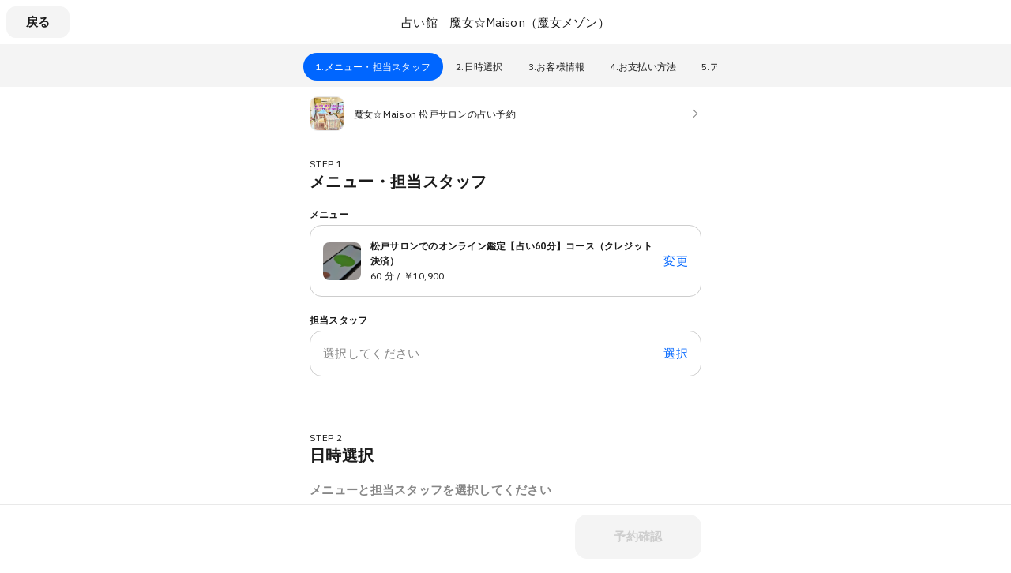

--- FILE ---
content_type: text/css
request_url: https://assets.coubic.com/_next/static/css/848a5ceed2039117.css
body_size: 416
content:
.RSClampedText_root__lwLm0{overflow:hidden;display:-webkit-box;-webkit-box-orient:vertical}.CourseSelectModalWithIndicator_indicator-button__hzGVt:after{content:"";-webkit-transition-property:opacity;-o-transition-property:opacity;transition-property:opacity;-webkit-transition-timing-function:cubic-bezier(.6,0,.6,.6);-o-transition-timing-function:cubic-bezier(.6,0,.6,.6);transition-timing-function:cubic-bezier(.6,0,.6,.6);-webkit-transition-duration:.2s;-o-transition-duration:.2s;transition-duration:.2s;position:absolute;top:0;left:0;width:100%;height:100%;border-radius:15px;background-color:rgba(0,0,0,.04);opacity:0}.CourseSelectModalWithIndicator_indicator-button__hzGVt:not(:disabled):active:after,.CourseSelectModalWithIndicator_indicator-button__hzGVt:not(:disabled):hover:after{opacity:1}.StaffSelectModalWithIndicator_indicator-button__Ynqom:after{content:"";-webkit-transition-property:opacity;-o-transition-property:opacity;transition-property:opacity;-webkit-transition-timing-function:cubic-bezier(.6,0,.6,.6);-o-transition-timing-function:cubic-bezier(.6,0,.6,.6);transition-timing-function:cubic-bezier(.6,0,.6,.6);-webkit-transition-duration:.2s;-o-transition-duration:.2s;transition-duration:.2s;position:absolute;top:0;left:0;width:100%;height:100%;border-radius:15px;background-color:rgba(0,0,0,.04);opacity:0}.StaffSelectModalWithIndicator_indicator-button__Ynqom:not(:disabled):active:after,.StaffSelectModalWithIndicator_indicator-button__Ynqom:not(:disabled):hover:after{opacity:1}.HeaderPrevButton_button__kLrG9:after{content:"";-webkit-transition-property:opacity;-o-transition-property:opacity;transition-property:opacity;-webkit-transition-timing-function:cubic-bezier(.6,0,.6,.6);-o-transition-timing-function:cubic-bezier(.6,0,.6,.6);transition-timing-function:cubic-bezier(.6,0,.6,.6);-webkit-transition-duration:.2s;-o-transition-duration:.2s;transition-duration:.2s;position:absolute;top:0;left:0;width:100%;height:100%;border-radius:5px;background-color:rgba(0,0,0,.04);opacity:0}.HeaderPrevButton_button__kLrG9:not(:disabled):active:after,.HeaderPrevButton_button__kLrG9:not(:disabled):hover:after{opacity:1}.HeaderNextButton_button__JHqod:after{content:"";-webkit-transition-property:opacity;-o-transition-property:opacity;transition-property:opacity;-webkit-transition-timing-function:cubic-bezier(.6,0,.6,.6);-o-transition-timing-function:cubic-bezier(.6,0,.6,.6);transition-timing-function:cubic-bezier(.6,0,.6,.6);-webkit-transition-duration:.2s;-o-transition-duration:.2s;transition-duration:.2s;position:absolute;top:0;left:0;width:100%;height:100%;border-radius:5px;background-color:rgba(0,0,0,.04);opacity:0}.HeaderNextButton_button__JHqod:not(:disabled):active:after,.HeaderNextButton_button__JHqod:not(:disabled):hover:after{opacity:1}.GridCellInput_content__8V65X:after{content:"";-webkit-transition-property:opacity;-o-transition-property:opacity;transition-property:opacity;-webkit-transition-timing-function:cubic-bezier(.6,0,.6,.6);-o-transition-timing-function:cubic-bezier(.6,0,.6,.6);transition-timing-function:cubic-bezier(.6,0,.6,.6);-webkit-transition-duration:.2s;-o-transition-duration:.2s;transition-duration:.2s;position:absolute;top:0;left:0;width:100%;height:100%;background-color:rgba(0,0,0,.04);opacity:0}.GridCellInput_content__8V65X:not(:disabled):active:after,.GridCellInput_content__8V65X:not(:disabled):hover:after{opacity:1}.TimeListItem_content__oZ2gs:after{content:"";-webkit-transition-property:opacity;-o-transition-property:opacity;transition-property:opacity;-webkit-transition-timing-function:cubic-bezier(.6,0,.6,.6);-o-transition-timing-function:cubic-bezier(.6,0,.6,.6);transition-timing-function:cubic-bezier(.6,0,.6,.6);-webkit-transition-duration:.2s;-o-transition-duration:.2s;transition-duration:.2s;position:absolute;top:0;left:0;width:100%;height:100%;border-radius:8px;background-color:rgba(0,0,0,.04);opacity:0}.TimeListItem_content__oZ2gs:not(:disabled):active:after,.TimeListItem_content__oZ2gs:not(:disabled):hover:after{opacity:1}
/*# sourceMappingURL=848a5ceed2039117.css.map*/

--- FILE ---
content_type: text/javascript
request_url: https://assets.coubic.com/_next/static/chunks/pages/%5BpublicId%5D/%5Bresource_id%5D/book/course_type/%5B%5B...slug%5D%5D-814c88ae9730112a.js
body_size: 40900
content:
(self.webpackChunk_N_E=self.webpackChunk_N_E||[]).push([[7770],{42089:function(e,t,r){(window.__NEXT_P=window.__NEXT_P||[]).push(["/[publicId]/[resource_id]/book/course_type/[[...slug]]",function(){return r(70164)}])},95461:function(e,t,r){"use strict";r.d(t,{KW:function(){return l},Rf:function(){return d}});var a=r(30137),n=r(46587),s=r(67294),i=r(95591),o=r(43310),c=function(e){return{path:"/api/reservation_flow/merchants/{merchant_public_id}/course_scheme/resources/{resource_public_id}/courses",parameter:e.parameter}},l=function(e){var t,r=e.parameter,s=(0,o.WU)(),l=c({parameter:r}),d=(t=(0,a._)(function(){return(0,n.Jh)(this,function(e){switch(e.label){case 0:return[4,s.getReservationFlowCourseSchemeCourses({parameter:r})];case 1:return[2,e.sent()]}})}),function(){return t.apply(this,arguments)});return(0,i.ZP)(l,d)},d=function(e){var t=e.parameter,r=(0,i.kY)().mutate;return{revalidateGetReservationFlowCourseSchemeCourses:(0,s.useCallback)((0,a._)(function(){return(0,n.Jh)(this,function(e){switch(e.label){case 0:return[4,r(c({parameter:t}))];case 1:return e.sent(),[2]}})}),[t,r])}}},70026:function(e,t,r){"use strict";r.d(t,{Fl:function(){return l},Qz:function(){return d}});var a=r(30137),n=r(46587),s=r(67294),i=r(95591),o=r(43310),c=function(e){return{path:"/api/reservation_flow/merchants/{merchant_public_id}/course_scheme/resources/{resource_public_id}",parameter:e.parameter}},l=function(e){var t,r=e.parameter,s=(0,o.WU)(),l=c({parameter:r}),d=(t=(0,a._)(function(){return(0,n.Jh)(this,function(e){switch(e.label){case 0:return e.trys.push([0,2,,3]),[4,s.getReservationFlowCourseSchemeResource({parameter:r})];case 1:return[2,e.sent()];case 2:throw e.sent();case 3:return[2]}})}),function(){return t.apply(this,arguments)});return(0,i.ZP)(l,d,{shouldRetryOnError:!1})},d=function(e){var t=e.parameter,r=(0,i.kY)().mutate;return{revalidateGetReservationFlowCourseSchemeResource:(0,s.useCallback)((0,a._)(function(){return(0,n.Jh)(this,function(e){switch(e.label){case 0:return[4,r(c({parameter:t}))];case 1:return e.sent(),[2]}})}),[t,r])}}},99881:function(e,t,r){"use strict";r.d(t,{PW:function(){return d},UM:function(){return u}});var a=r(30137),n=r(46587),s=r(95591),i=r(43310),o=r(67294),c=r(64487),l=function(e){return{path:"/api/reservation_flow/merchants/{merchant_public_id}/course_scheme/resources/{resource_public_id}/staff_members",parameter:e.parameter}},d=function(e){var t,r=e.parameter,o=e.isDisabled,d=(0,i.WU)(),u=o?null:l({parameter:r}),m=(t=(0,a._)(function(){return(0,n.Jh)(this,function(e){switch(e.label){case 0:if(o)throw(0,c.Tb)("Never"),Error("Never");e.label=1;case 1:return e.trys.push([1,3,,4]),[4,d.getReservationFlowCourseSchemeStaffMembers({parameter:r})];case 2:return[2,e.sent()];case 3:throw e.sent();case 4:return[2]}})}),function(){return t.apply(this,arguments)});return(0,s.ZP)(u,m)},u=function(){var e,t=(0,s.kY)().mutate;return{revalidateGetReservationFlowCourseSchemeStaffMembers:(0,o.useCallback)((e=(0,a._)(function(e){return(0,n.Jh)(this,function(r){switch(r.label){case 0:return[4,t(l({parameter:e}))];case 1:return r.sent(),[2]}})}),function(t){return e.apply(this,arguments)}),[t])}}},70164:function(e,t,r){"use strict";r.r(t),r.d(t,{CourseTypeBookingPage:function(){return ag},__N_SSP:function(){return ay},default:function(){return aI}});var a,n,s,i,o,c,l,d,u=r(98732),m=r(85893),p=r(67294),f=r(11163),_=r(24697),x=r(27484),h=r.n(x),v=r(20978),b=r(30137),y=r(76341),g=r(67462),I=r(46587),T=r(4723),M=r(62494),E=r(43310),S=r(46511),C=r(57499),N=r(96271),j=r(76051),k=r(84007),A=r(6104),R=r(67510),D=r(80438),P=r(93714),w=r(64487),O=r(98288),F=r(65587),L=function(e){if(void 0===e.data.isExpress||void 0===e.data.merchantDetail||void 0===e.data.resource||void 0===e.data.courses||void 0===e.data.customFields||void 0===e.data.isMulpayOrderEnabled||e.data.resource.with_staff&&e.data.resource.staff_selectable&&void 0===e.data.staffMembers)return!1;var t=e.initial.courseParams,r=t.isRequired,a=t.isValidated,n=e.initial.staffParams,s=n.isRequired,i=n.isValidated,o=e.initial.dateParams,c=o.isRequired,l=o.isValidated;return void 0!==r&&void 0!==s&&void 0!==c&&(!r||!!a)&&(!s||!!i)&&(!c||!!l)},B=function(e){var t=!0===e.data.isExpress;return L(e)?t?"detail":"main":"initializing"},U=function(e){var t=e.data.resource,r=e.data.courses,a=e.input.courseCanonicalId,n=e.input.optionIds;if(void 0===t||void 0===r||void 0===a||void 0===n)return!1;var s=r.find(function(e){return e.canonical_id===a});if(void 0===s||!n.every(function(e){return s.options.some(function(t){return t.id===e})}))return!1;if(!t.with_staff||!t.staff_selectable)return!0;var i=e.data.staffMembers,o=e.input.staffCanonicalId;return void 0!==i&&void 0!==o&&(!!s.is_without_staff_appointment_acceptable&&-1===o||!!(i.some(function(e){return e.canonical_id===o})&&s.staff_canonical_ids.some(function(e){return e===o})))},Y=function(e){return void 0!==e.input.dateTime},z=function(e){var t,r=e.data.user,a=null===(t=e.data.customFields)||void 0===t?void 0:t.customer_fields,n=e.input.customerInfo;return void 0!==a&&a.every(function(e){if(void 0!==r&&("display_name"===e.key||"email"===e.key))return!0;var t=null==n?void 0:n.find(function(t){return t.key===e.key});return(!e.is_required||void 0!==t)&&(0,j.s)(e,null==t?void 0:t.value).isValid})},q=function(e){var t=e.data.paymentMethods,r=e.input.paymentMethod;return void 0!==t&&void 0!==r&&!t.prepayment_method.disabled&&null!==t.prepayment_method.price&&"new_credit_card"===r.type},V=function(e){var t;return q(e)&&(null===(t=e.data.mulpayCardData)||void 0===t?void 0:t.type)==="new"&&void 0!==e.data.mulpayCardData.mulpayMpToken},Z=function(e){var t=e.data.resource;if(void 0===t)return!1;if(0===t.enabled_payment_methods.length)return!0;var r=e.data.paymentMethods,a=e.input.paymentMethod;if(void 0!==r&&r.onsite_payment_method.disabled&&r.prepayment_method.disabled&&r.subscription_payment_method.disabled&&r.ticket_book_payment_method.disabled&&r.first_time_free_voucher_payment_method.disabled)return!0;if(void 0===r||void 0===a)return!1;switch(a.type){case"credit_card":return G(e);case"onsite":case"bank_transfer":return J(e);case"subscription":return H(e);case"ticket_book":return K(e);case"first_time_free_voucher":return W(e);case"new_credit_card":return V(e);default:return!1}},G=function(e){var t=e.data.paymentMethods,r=e.input.paymentMethod;return!t.prepayment_method.disabled&&null!==t.prepayment_method.price&&"credit_card"===r.type&&!!r.is_restore_credit_card},J=function(e){var t=e.data.paymentMethods,r=e.input.paymentMethod;return!t.onsite_payment_method.disabled&&("onsite"===r.type||"bank_transfer"===r.type)},H=function(e){var t=e.data.paymentMethods,r=e.input.paymentMethod;if(t.subscription_payment_method.disabled||"subscription"!==r.type)return!1;var a=e.data.customerSubscriptionAvailableReservationCounts;if(void 0===a)return!1;var n=t.subscription_payment_method.products.find(function(e){return e.active_customer_subscriptions.some(function(e){return e.public_id===r.customer_subscription_public_id})});return void 0!==n&&(0,k.I)({product:n,availableReservationCounts:a})},K=function(e){var t=e.data.resource,r=e.data.paymentMethods,a=e.input.paymentMethod,n=e.input.dateTime;if(void 0===n||r.ticket_book_payment_method.disabled||"ticket_book"!==a.type)return!1;var s=e.data.ticketBookAvailableReservationCounts;if(void 0===s)return!1;var i=r.ticket_book_payment_method.products.find(function(e){return e.public_id===a.product_public_id});return void 0!==i&&(0,A.f)({merchantTimeZone:t.merchant_time_zone,baseDate:n,product:i,availableReservationCounts:s,merchantPublicId:t.merchant_public_id})},W=function(e){var t=e.data.paymentMethods,r=e.input.paymentMethod;return!t.first_time_free_voucher_payment_method.disabled&&"first_time_free_voucher"===r.type&&t.first_time_free_voucher_payment_method.public_id===r.voucher_public_id},X=function(e){var t,r=e.data.reservationStats,a=null===(t=e.data.customFields)||void 0===t?void 0:t.questionnaire_fields,n=e.input.questionnaires;return void 0!==r&&void 0!==a&&a.every(function(e){if(!1===r.is_first_time_reservation&&e.is_shown_only_first_time)return!0;var t=null==n?void 0:n.find(function(t){return t.id===e.id});return!e.is_required||void 0!==t&&0!==t.value.length&&(0!==e.id||t.value!==e.default_value)})},Q=function(e){return!!(U(e)&&Y(e)&&z(e)&&q(e)&&void 0!==e.data.stripeElements&&X(e))},$=function(e){return!!(U(e)&&Y(e)&&z(e)&&Z(e)&&X(e))},ee=(a=(0,b._)(function(e){var t;return(0,I.Jh)(this,function(r){switch(r.label){case 0:return t={type:"confirmation-token"},[4,et(e)];case 1:return[2,(t.id=r.sent(),t)]}})}),function(e){return a.apply(this,arguments)}),et=(n=(0,b._)(function(e){var t,r,a,n,s,i;return(0,I.Jh)(this,function(o){switch(o.label){case 0:if(r=e.data.stripeElements,a=e.data.stripeV3Instance,(null===(t=e.input.paymentMethod)||void 0===t?void 0:t.type)!=="new_credit_card")throw(0,w.Tb)("Never"),Error("Never");if(!a)throw Error("Failed to load stripe");return[4,a.createConfirmationToken({elements:r,params:{payment_method_data:{billing_details:{address:{country:"JP"}}}}})];case 1:if(s=(n=o.sent()).confirmationToken,i=n.error)throw i;return[2,s.id]}})}),function(e){return n.apply(this,arguments)}),er=function(e){var t,r,a=e.input;if(!a.paymentMethod)return null;switch(a.paymentMethod.type){case"credit_card":if(!e.data.isMulpayOrderEnabled)return{type:"prepayment_with_stripe",confirmation_token:null,use_last_used:!0,save_as_last_used:!1};if((null===(t=e.data.mulpayCardData)||void 0===t?void 0:t.type)==="existing")return{type:"onfile_prepayment_with_gmo_credit",onfile_card_identifier:e.data.mulpayCardData.mulpayOnfileCardIdentifier};throw(0,w.Tb)("Never"),Error("Never");case"new_credit_card":if((null===(r=e.data.mulpayCardData)||void 0===r?void 0:r.type)==="new"&&void 0!==e.data.mulpayCardData.mulpayMpToken)return{type:"prepayment_with_gmo_credit",mp_token:e.data.mulpayCardData.mulpayMpToken,save_as_last_used:a.paymentMethod.isStoreCreditCard};return{type:"prepayment_with_stripe",confirmation_token:e.data.stripeConfirmationTokenId,use_last_used:!1,save_as_last_used:a.paymentMethod.isStoreCreditCard};default:return a.paymentMethod}},ea=(s=(0,b._)(function(e){var t,r,a,n,s,i;return(0,I.Jh)(this,function(o){switch(o.label){case 0:return t=(0,E.nu)(),[4,(0,S.z2)()];case 1:r=o.sent(),a=e.data.merchantDetail,n=e.data.resource,s=e.input,o.label=2;case 2:return o.trys.push([2,4,,5]),[4,t.validateReservationFlowCourseSchemeReservationFormData({parameter:{merchant_public_id:a.public_id,"X-Csrf-Token":r},requestBody:{resource_public_id:parseInt(n.public_id),selected_course_public_id:s.courseCanonicalId,selected_option_ids:s.optionIds,selected_staff_public_id:void 0!==s.staffCanonicalId&&-1!==s.staffCanonicalId?s.staffCanonicalId:null,selected_date:s.dateTime,customer_field_values:void 0!==s.customerInfo?s.customerInfo:[],questionnaire_field_values:void 0!==s.questionnaires?s.questionnaires:[],payment_method:er(e)}})];case 3:return o.sent(),[3,5];case 4:if(i=o.sent(),(0,E.IZ)(i)&&void 0!==i.response&&(0,E.Bw)(i.response.data)&&(0,R.G)(i.response.data))throw i.response.data;if((0,O.J8)(i))throw i;throw F.V;case 5:return[2]}})}),function(e){return s.apply(this,arguments)}),en=(i=(0,b._)(function(e){var t;return(0,I.Jh)(this,function(r){return(null==(t=er(e))?void 0:t.type)==="prepayment_with_stripe"?[2,ei(e,t)]:(null==t?void 0:t.type)==="prepayment_with_gmo_credit"||(null==t?void 0:t.type)==="onfile_prepayment_with_gmo_credit"?[2,eo(e,t)]:[2,es(e,t)]})}),function(e){return i.apply(this,arguments)}),es=(o=(0,b._)(function(e,t){var r,a,n,s,i,o,c;return(0,I.Jh)(this,function(l){switch(l.label){case 0:return r=(0,E.nu)(),[4,(0,S.z2)()];case 1:a=l.sent(),n=e.data.merchantDetail,s=e.data.resource,i=e.input,l.label=2;case 2:return l.trys.push([2,4,,5]),[4,r.finalizeReservationFlowCourseSchemeReservationFormData({parameter:{merchant_public_id:n.public_id,"X-Csrf-Token":a},requestBody:{resource_public_id:parseInt(s.public_id),selected_course_public_id:i.courseCanonicalId,selected_option_ids:i.optionIds,selected_staff_public_id:void 0!==i.staffCanonicalId&&-1!==i.staffCanonicalId?i.staffCanonicalId:null,selected_date:i.dateTime,customer_field_values:void 0!==i.customerInfo?i.customerInfo:[],questionnaire_field_values:void 0!==i.questionnaires?i.questionnaires:[],payment_method:t,line_access_token:null!==(o=e.data.lineAccessToken)&&void 0!==o?o:null,booked_from:(0,N.A)()}})];case 3:return[2,l.sent()];case 4:if(c=l.sent(),(0,E.IZ)(c)&&void 0!==c.response&&(0,E.Bw)(c.response.data)&&(0,R.G)(c.response.data))throw c.response.data;if((0,O.J8)(c))throw c;throw F.V;case 5:return[2]}})}),function(e,t){return o.apply(this,arguments)}),ei=(c=(0,b._)(function(e,t){var r,a,n,s,i,o,c,l,d,u,m;return(0,I.Jh)(this,function(p){switch(p.label){case 0:return r=(0,E.nu)(),[4,(0,S.z2)()];case 1:if(a=p.sent(),n=e.data.merchantDetail,s=e.data.resource,i=e.input,!t||"prepayment_with_stripe"!==t.type||!e.data.stripeV3Instance)throw(0,w.Tb)("Never"),Error("Never");p.label=2;case 2:return p.trys.push([2,8,,9]),[4,r.holdReservationFlowCourseSchemeReservationFormData({parameter:{merchant_public_id:n.public_id,"X-Csrf-Token":a},requestBody:{resource_public_id:parseInt(s.public_id),selected_course_public_id:i.courseCanonicalId,selected_option_ids:i.optionIds,selected_staff_public_id:void 0!==i.staffCanonicalId&&-1!==i.staffCanonicalId?i.staffCanonicalId:null,selected_date:i.dateTime,customer_field_values:void 0!==i.customerInfo?i.customerInfo:[],questionnaire_field_values:void 0!==i.questionnaires?i.questionnaires:[],payment_method:t,line_access_token:null!==(o=e.data.lineAccessToken)&&void 0!==o?o:null,booked_from:(0,N.A)()}})];case 3:if(l=(c=p.sent()).stripe_client_secret,d=c.reservation_public_id,l)return[3,4];throw(0,w.Tb)("Never"),Error("Never");case 4:return[4,e.data.stripeV3Instance.confirmPayment({clientSecret:l,confirmParams:{confirmation_token:null!==(u=t.confirmation_token)&&void 0!==u?u:void 0},redirect:"if_required"})];case 5:if(m=p.sent().error)throw m;return[4,r.notifyConfirmedPrepaymentForReservationFlowCourseScheme({parameter:{merchant_public_id:n.public_id,reservation_public_id:d,"X-Csrf-Token":a},requestBody:{save_as_last_used:void 0}})];case 6:return[2,p.sent()];case 7:return[3,9];case 8:throw el(p.sent());case 9:return[2]}})}),function(e,t){return c.apply(this,arguments)}),eo=(l=(0,b._)(function(e,t){var r,a,n,s,i,o,c,l;return(0,I.Jh)(this,function(d){switch(d.label){case 0:return r=(0,E.nu)(),[4,(0,S.z2)()];case 1:if(a=d.sent(),n=e.data.merchantDetail,s=e.data.resource,i=e.input,!t||"prepayment_with_gmo_credit"!==t.type&&"onfile_prepayment_with_gmo_credit"!==t.type||!n||!s)throw(0,w.Tb)("Never"),Error("Never");if(isNaN(o=parseInt(s.public_id)))throw Error("Never");d.label=2;case 2:return d.trys.push([2,7,,8]),[4,(0,F.t)((0,b._)(function(){var s;return(0,I.Jh)(this,function(c){switch(c.label){case 0:if(!i||!i.courseCanonicalId||!i.optionIds||!i.dateTime)throw(0,w.Tb)("Never"),Error("Never");return[4,r.holdReservationFlowCourseSchemeReservationFormData({parameter:{merchant_public_id:n.public_id,"X-Csrf-Token":a},requestBody:{resource_public_id:o,selected_course_public_id:i.courseCanonicalId,selected_option_ids:i.optionIds,selected_staff_public_id:void 0!==i.staffCanonicalId&&-1!==i.staffCanonicalId?i.staffCanonicalId:null,selected_date:i.dateTime,customer_field_values:void 0!==i.customerInfo?i.customerInfo:[],questionnaire_field_values:void 0!==i.questionnaires?i.questionnaires:[],payment_method:t,line_access_token:null!==(s=e.data.lineAccessToken)&&void 0!==s?s:null,booked_from:(0,N.A)()}})];case 1:return[2,c.sent()]}})}))];case 3:if(c=d.sent().gmo_pg_redirect_url)return[3,4];throw(0,w.Tb)("Never"),Error("Never");case 4:return window.location.href=c,l=Error.bind,[4,new Promise(function(){})];case 5:throw new(l.apply(Error,[void 0,d.sent()]));case 6:return[3,8];case 7:throw el(d.sent());case 8:return[2]}})}),function(e,t){return l.apply(this,arguments)}),ec=(d=(0,b._)(function(e){var t,r,a,n,s,i;return(0,I.Jh)(this,function(o){switch(o.label){case 0:return t=(0,E.nu)(),[4,(0,S.z2)()];case 1:if(r=o.sent(),a=e.data.merchantDetail,n=e.data.resource,s=e.data.reservationPublicId,i=e.data.mulpaySaveAsLastUsed,!r||!a||!n||void 0===s||void 0===i)throw(0,w.Tb)("Never"),Error("Never");if(isNaN(parseInt(n.public_id)))throw Error("Never");o.label=2;case 2:return o.trys.push([2,4,,5]),[4,(0,F.t)((0,b._)(function(){return(0,I.Jh)(this,function(e){switch(e.label){case 0:return[4,t.notifyConfirmedPrepaymentForReservationFlowCourseScheme({parameter:{merchant_public_id:a.public_id,reservation_public_id:s,"X-Csrf-Token":r},requestBody:{save_as_last_used:i}})];case 1:return[2,e.sent()]}})}))];case 3:return[2,o.sent()];case 4:throw el(o.sent());case 5:return[2]}})}),function(e){return d.apply(this,arguments)}),el=function(e){if((0,E.IZ)(e)&&void 0!==e.response&&(0,E.Bw)(e.response.data)&&(0,R.G)(e.response.data))throw e.response.data;if((0,O.J8)(e))throw e;throw F.V},ed=(0,T.C)({predictableActionArguments:!0,id:"courseTypeBookingMachine",context:{data:{},initial:{courseParams:{},staffParams:{},dateParams:{}},input:{}},initial:"initializing",states:{initializing:{always:[{target:"error",cond:"canTransitToError"},{target:"waitingForVerifying",cond:"canTransitFromInitializingToWaitingForVerifying"},{target:"waitingForLoggingIn",cond:"canTransitFromInitializingToWaitingForLoggingIn"},{target:"waitingForEmailVerifying",cond:"canTransitFromInitializingToEmailVerifying"},{target:"main",cond:"canTransitFromInitializingToMain"},{target:"detail",cond:"canTransitFromInitializingToResourceDetail"}]},waitingForVerifying:{on:{GOTO_INITIALIZING:{target:"initializing"}}},waitingForLoggingIn:{on:{GOTO_INITIALIZING:{target:"initializing"}}},waitingForEmailVerifying:{on:{GOTO_INITIALIZING:{target:"initializing"}}},detail:{on:{GOTO_MAIN_FROM_DETAIL:{target:"main"}}},main:{initial:"main",onDone:{target:"confirming"},on:{BACK_FROM_MAIN_TO_DETAIL:{target:"detail"}},states:{main:{always:[{target:"#courseTypeBookingMachine.error",cond:"canTransitToError"},{target:"#courseTypeBookingMachine.initializing",cond:"canTransitFromMainToInitializing"},{target:"#courseTypeBookingMachine.processing",cond:"canTransitFromMainToProcessing"}],on:{INPUT_COURSE_CANONICAL_ID:{actions:["assignInputCourseCanonicalId"]},RESET_COURSE_CANONICAL_ID:{actions:["unassignInputCourseCanonicalId"]},INPUT_OPTION_IDS:{actions:["assignInputOptionIds"]},RESET_OPTION_IDS:{actions:["unassignInputOptionIds"]},INPUT_STAFF_CANONICAL_ID:{actions:["assignInputStaffCanonicalId"]},RESET_STAFF_CANONICAL_ID:{actions:["unassignInputStaffCanonicalId"]},INPUT_DATE_TIME:{actions:["assignInputDateTime"]},RESET_INPUT_DATE_TIME:{actions:["unassignInputDateTime"]},INPUT_CUSTOMER_INFO:{actions:["assignInputCustomerInfo"]},INPUT_PAYMENT_METHOD:{actions:["assignInputPaymentMethod"]},RESET_INPUT_PAYMENT_METHOD:{actions:["unassignInputPaymentMethod"]},INPUT_QUESTIONNAIRES:{actions:["assignInputQuestionnaires"]},SET_STRIPE_PAYMENT_ELEMENTS:{actions:["assignDataStripePaymentElements"]},RESET_STRIPE_PAYMENT_ELEMENTS:{actions:["resetDataStripePaymentElements"]},SET_STRIPE_INSTANCE:{actions:["assignDataStripeInstance"]},SET_MULPAY_TOKEN:{actions:["assignDataMulPayToken"]},SET_MULPAY_ERROR:{actions:["assignDataMulPayError"]},RESET_MULPAY_INPUT:{actions:["resetDataMulPayInput"]},SET_MULPAY_CALLBACK_RESULT:{actions:["assignDataMulpayCallbackResult"]},SET_MULPAY_ONFILE_CARD_IDENTIFIER:{actions:["assignDataMulpayOnfileCardIdentifier"]},CONFIRM:[{target:"gettingStripeCreditCardToken",cond:"canTransitFromMainToGettingStripeCreditCardTokenOnMain"},{target:"validating",cond:"canTransitFromMainToValidationOnMain"}]}},gettingStripeCreditCardToken:{invoke:{id:"getStripeCreditCardTokenOnMain",src:"getStripeCreditCardToken",onDone:{target:"validating",actions:["assignDataStripeCreditCardTokenForGetStripeCreditCardToken"]},onError:{target:"main",actions:["assignDataStripeErrorForGetStripeCreditCardToken"]}}},validating:{invoke:{id:"validateOnMain",src:"validate",onDone:{target:"complete",actions:["unassignValidationErrorForValidate"]},onError:{target:"main",actions:["assignValidationErrorForValidate"]}}},complete:{type:"final"}}},confirming:{initial:"main",onDone:{target:"complete"},states:{main:{always:[{target:"#courseTypeBookingMachine.error",cond:"canTransitToError"}],on:{SUBMIT:{target:"submitting"},BACK_FROM_CONFIRMING_TO_MAIN:{target:"#courseTypeBookingMachine.main"}}},submitting:{invoke:{id:"submitOnConfirming",src:"submit",onDone:{target:"complete",actions:["assignFinalizeResponseForSubmit","logReservationCompleteEvent"]},onError:{target:"main",actions:["assignFinalizeErrorForSubmit"]}}},complete:{type:"final"}}},processing:{initial:"submitting",onDone:{target:"complete"},states:{submitting:{invoke:{id:"submitOnProcessing",src:"submitConfirmationForMulpay",onDone:[{target:"complete",actions:["assignFinalizeResponseForSubmit","logReservationCompleteEvent","resetDataMulpayCallbackResult"]}],onError:{target:"#courseTypeBookingMachine.confirming",actions:["assignFinalizeErrorForSubmit"]}}},complete:{type:"final"}}},complete:{on:{RESET_INPUT_DATE_TIME:{actions:["unassignInputDateTime"]},UPDATE_PAYMENT_METHOD_IF_NEEDED:{actions:["updateInputPaymentMethodIfNeededForComplete"]},RESERVE_WITH_SAME_INPUT:{target:"#courseTypeBookingMachine.main"}}},error:{on:{REMOVE_ALL_ERROR:{actions:["unassignValidationErrorAndFinalizeError"]},BACK_FROM_ERROR_TO_MAIN:{target:"#courseTypeBookingMachine.main"}}}},on:{ENABLE_EXPRESS_IF_NEEDED:{actions:["assignDataIsExpressTrue"]},DISABLE_EXPRESS_IF_NEEDED:{actions:["assignDataIsExpressFalse"]},SET_MERCHANT_DETAIL:{actions:["assignDataMerchantDetail"]},SET_RESOURCE:{actions:["assignDataResource"]},HANDLE_RESOURCE_ERROR:{actions:["assignDataIsRequireVerifyingTrueOrOrganizationAdminAccessErrorItem"]},SET_USER:{actions:["assignDataUser"]},SET_EXISTS_UNEXPECTED_USER_ERROR:{actions:["assignDataExistsUnexpectedUserError"]},SET_LINE_ACCESS_TOKEN:{actions:["assignDataLineAccessToken"]},SET_COURSES:{actions:["assignDataCourses"]},SET_STAFF_MEMBERS:{actions:["assignDataStaffMembers"]},SET_CUSTOM_FIELDS:{actions:["assignDataCustomFields"]},SET_AVAILABILITY_BOARD:{actions:["assignDataAvailabilityBoard"]},SET_AVAILABILITY_CALENDAR_INDEX:{actions:["assignDataAvailabilityCalendarIndex"]},SET_AVAILABILITY_CALENDAR_SHOW:{actions:["assignDataAvailabilityCalendarShow"]},SET_RESERVATION_STATS:{actions:["assignDataReservationStats"]},SET_PAYMENT_METHODS:{actions:["assignDataPaymentMethods"]},SET_CUSTOMER_SUBSCRIPTION_AVAILABLE_RESERVATION_COUNTS:{actions:["assignDataCustomerSubscriptionAvailableReservationCounts"]},UNSET_CUSTOMER_SUBSCRIPTION_AVAILABLE_RESERVATION_COUNTS:{actions:["unassignDataCustomerSubscriptionAvailableReservationCounts"]},SET_TICKET_BOOK_AVAILABLE_RESERVATION_COUNTS:{actions:["assignDataTicketBookAvailableReservationCounts"]},UNSET_TICKET_BOOK_AVAILABLE_RESERVATION_COUNTS:{actions:["unassignDataTicketBookAvailableReservationCounts"]},ENABLE_INITIAL_COURSE_IF_NEEDED:{actions:["assignInitialCourseParamsIsRequiredTrueAndCourseId"]},DISABLE_INITIAL_COURSE_IF_NEEDED:{actions:["assignInitialCourseParamsIsRequiredFalse"]},SET_INITIAL_COURSE_PARAMS_IS_VALIDATED:{actions:["assignInitialCourseParamsIsValidated"]},UNSET_INITIAL_COURSE_PARAMS_COURSE_CANONICAL_ID:{actions:["unassignInitialCourseParamsCourseId"]},UNSET_INITIAL_COURSE_PARAMS:{actions:["unassignInitialCourseParams"]},ENABLE_INITIAL_STAFF_IF_NEEDED:{actions:["assignInitialStaffParamsIsRequiredTrueAndStaffCanonicalId"]},DISABLE_INITIAL_STAFF_IF_NEEDED:{actions:["assignInitialStaffParamsIsRequiredFalse"]},SET_INITIAL_STAFF_PARAMS_IS_VALIDATED:{actions:["assignInitialStaffParamsIsValidated"]},UNSET_INITIAL_STAFF_PARAMS_STAFF_CANONICAL_ID:{actions:["unassignInitialStaffParamsStaffCanonicalId"]},UNSET_INITIAL_STAFF_PARAMS:{actions:["unassignInitialStaffParams"]},ENABLE_INITIAL_DATE_IF_NEEDED:{actions:["assignInitialDateParamsIsRequiredTrueAndDate"]},DISABLE_INITIAL_DATE_IF_NEEDED:{actions:["assignInitialDateParamsIsRequiredFalse"]},SET_INITIAL_DATE_PARAMS_IS_VALIDATED:{actions:["assignInitialDateParamsIsValidated"]},UNSET_INITIAL_DATE_PARAMS_DATE:{actions:["unassignInitialDateParamsDate"]},UNSET_INITIAL_DATE_PARAMS:{actions:["unassignInitialDateParams"]},SET_IS_MULPAY_ORDER_ENABLED:{actions:["assignDataIsMulpayOrderEnabled"]},RESET_MULPAY_CALLBACK_RESULT:{actions:["resetDataMulpayCallbackResult"]}}},{guards:{canTransitFromInitializingToEmailVerifying:function(e){return void 0!==e.data.merchantDetail&&void 0!==e.data.resource&&void 0!==e.data.user&&!e.data.user.is_email_verified},canTransitFromInitializingToWaitingForVerifying:function(e){return void 0!==e.data.merchantDetail&&void 0!==e.data.isRequireVerifying&&e.data.isRequireVerifying},canTransitFromInitializingToWaitingForLoggingIn:function(e){return void 0!==e.data.merchantDetail&&void 0!==e.data.resource&&!!e.data.resource.is_required_for_customer_login&&void 0!==e.data.existsUnexpectedUserError&&void 0===e.data.user},canTransitFromInitializingToMain:function(e){return"main"===B(e)},canTransitFromInitializingToResourceDetail:function(e){return"detail"===B(e)},canTransitFromMainToInitializing:function(e){return void 0!==e.data.isRequireVerifying&&!!e.data.isRequireVerifying},canTransitFromMainToGettingStripeCreditCardTokenOnMain:Q,canTransitFromMainToValidationOnMain:$,canTransitToError:function(e){if(void 0===e.data.merchantDetail)return!1;if(void 0!==e.data.organizationAdminAccessErrorItem||void 0!==e.data.finalizeError)return!0;var t=e.data.validationError;return void 0!==t&&(0,D.g)(t).length>0},canTransitFromMainToProcessing:function(e){return"number"==typeof e.data.reservationPublicId&&"boolean"==typeof e.data.mulpaySaveAsLastUsed}},services:{getStripeCreditCardToken:ee,validate:ea,submit:en,submitConfirmationForMulpay:ec},actions:{assignDataIsExpressTrue:(0,M.f0)(function(e,t){return"ENABLE_EXPRESS_IF_NEEDED"!==t.type||void 0!==e.data.isExpress?e:(0,g._)((0,y._)({},e),{data:(0,g._)((0,y._)({},e.data),{isExpress:!0})})}),assignDataIsExpressFalse:(0,M.f0)(function(e,t){return"DISABLE_EXPRESS_IF_NEEDED"!==t.type||void 0!==e.data.isExpress?e:(0,g._)((0,y._)({},e),{data:(0,g._)((0,y._)({},e.data),{isExpress:!1})})}),assignDataMerchantDetail:(0,M.f0)(function(e,t){return"SET_MERCHANT_DETAIL"!==t.type?e:(0,g._)((0,y._)({},e),{data:(0,g._)((0,y._)({},e.data),{merchantDetail:t.payload.merchantDetail})})}),assignDataResource:(0,M.f0)(function(e,t){return"SET_RESOURCE"!==t.type?e:(0,g._)((0,y._)({},e),{data:(0,g._)((0,y._)({},e.data),{resource:t.payload.resource,isRequireVerifying:!1})})}),assignDataIsRequireVerifyingTrueOrOrganizationAdminAccessErrorItem:(0,M.f0)(function(e,t){if("HANDLE_RESOURCE_ERROR"!==t.type)return e;var r=t.payload.error;if((0,E.IZ)(r)&&void 0!==r.response){if(403===r.response.status&&!(0,E.Bw)(r.response.data))return(0,g._)((0,y._)({},e),{data:(0,g._)((0,y._)({},e.data),{resource:void 0,isRequireVerifying:!0})});if((0,E.Bw)(r.response.data)&&(0,R.G)(r.response.data)){var a=(0,P.Z)(r.response.data);return(0,g._)((0,y._)({},e),{data:(0,g._)((0,y._)({},e.data),{resource:void 0,isRequireVerifying:!1,organizationAdminAccessErrorItem:a[0]})})}}return e}),assignDataUser:(0,M.f0)(function(e,t){return"SET_USER"!==t.type?e:(0,g._)((0,y._)({},e),{data:(0,g._)((0,y._)({},e.data),{user:t.payload.user,existsUnexpectedUserError:!1})})}),assignDataExistsUnexpectedUserError:(0,M.f0)(function(e,t){return"SET_EXISTS_UNEXPECTED_USER_ERROR"!==t.type?e:(0,g._)((0,y._)({},e),{data:(0,g._)((0,y._)({},e.data),{user:void 0,existsUnexpectedUserError:t.payload.existsUnexpectedUserError})})}),assignDataLineAccessToken:(0,M.f0)(function(e,t){return"SET_LINE_ACCESS_TOKEN"!==t.type?e:(0,g._)((0,y._)({},e),{data:(0,g._)((0,y._)({},e.data),{lineAccessToken:t.payload.lineAccessToken})})}),assignDataCourses:(0,M.f0)(function(e,t){return"SET_COURSES"!==t.type?e:(0,g._)((0,y._)({},e),{data:(0,g._)((0,y._)({},e.data),{courses:t.payload.courses})})}),assignDataStaffMembers:(0,M.f0)(function(e,t){return"SET_STAFF_MEMBERS"!==t.type?e:(0,g._)((0,y._)({},e),{data:(0,g._)((0,y._)({},e.data),{staffMembers:t.payload.staffMembers})})}),assignDataCustomFields:(0,M.f0)(function(e,t){return"SET_CUSTOM_FIELDS"!==t.type?e:(0,g._)((0,y._)({},e),{data:(0,g._)((0,y._)({},e.data),{customFields:t.payload.customFields})})}),assignDataAvailabilityBoard:(0,M.f0)(function(e,t){return"SET_AVAILABILITY_BOARD"!==t.type?e:(0,g._)((0,y._)({},e),{data:(0,g._)((0,y._)({},e.data),{availabilityBoard:t.payload.availabilityBoard})})}),assignDataAvailabilityCalendarIndex:(0,M.f0)(function(e,t){return"SET_AVAILABILITY_CALENDAR_INDEX"!==t.type?e:(0,g._)((0,y._)({},e),{data:(0,g._)((0,y._)({},e.data),{availabilityCalendarIndex:t.payload.availabilityCalendarIndex})})}),assignDataAvailabilityCalendarShow:(0,M.f0)(function(e,t){return"SET_AVAILABILITY_CALENDAR_SHOW"!==t.type?e:(0,g._)((0,y._)({},e),{data:(0,g._)((0,y._)({},e.data),{availabilityCalendarTimes:t.payload.availabilityCalendarTimes})})}),assignDataReservationStats:(0,M.f0)(function(e,t){return"SET_RESERVATION_STATS"!==t.type?e:(0,g._)((0,y._)({},e),{data:(0,g._)((0,y._)({},e.data),{reservationStats:t.payload.reservationStats})})}),assignDataPaymentMethods:(0,M.f0)(function(e,t){return"SET_PAYMENT_METHODS"!==t.type?e:(0,g._)((0,y._)({},e),{data:(0,g._)((0,y._)({},e.data),{paymentMethods:t.payload.paymentMethods})})}),assignDataCustomerSubscriptionAvailableReservationCounts:(0,M.f0)(function(e,t){return"SET_CUSTOMER_SUBSCRIPTION_AVAILABLE_RESERVATION_COUNTS"!==t.type?e:(0,g._)((0,y._)({},e),{data:(0,g._)((0,y._)({},e.data),{customerSubscriptionAvailableReservationCounts:t.payload.customerSubscriptionAvailableReservationCounts})})}),unassignDataCustomerSubscriptionAvailableReservationCounts:(0,M.f0)(function(e,t){return"UNSET_CUSTOMER_SUBSCRIPTION_AVAILABLE_RESERVATION_COUNTS"!==t.type?e:(0,g._)((0,y._)({},e),{data:(0,g._)((0,y._)({},e.data),{customerSubscriptionAvailableReservationCounts:void 0})})}),assignDataTicketBookAvailableReservationCounts:(0,M.f0)(function(e,t){return"SET_TICKET_BOOK_AVAILABLE_RESERVATION_COUNTS"!==t.type?e:(0,g._)((0,y._)({},e),{data:(0,g._)((0,y._)({},e.data),{ticketBookAvailableReservationCounts:t.payload.ticketBookAvailableReservationCounts})})}),unassignDataTicketBookAvailableReservationCounts:(0,M.f0)(function(e,t){return"UNSET_TICKET_BOOK_AVAILABLE_RESERVATION_COUNTS"!==t.type?e:(0,g._)((0,y._)({},e),{data:(0,g._)((0,y._)({},e.data),{ticketBookAvailableReservationCounts:void 0})})}),assignDataStripeCreditCardTokenForGetStripeCreditCardToken:(0,M.f0)(function(e,t){return"done.invoke.getStripeCreditCardTokenOnMain"!==t.type?e:(0,g._)((0,y._)({},e),{data:(0,g._)((0,y._)({},e.data),{stripeConfirmationTokenId:t.data.id,stripeError:void 0})})}),assignDataStripeErrorForGetStripeCreditCardToken:(0,M.f0)(function(e,t){return"error.platform.getStripeCreditCardTokenOnMain"!==t.type?e:(0,g._)((0,y._)({},e),{data:(0,g._)((0,y._)({},e.data),{stripeCreditCardToken:void 0,stripeError:t.data})})}),unassignValidationErrorForValidate:(0,M.f0)(function(e){return(0,g._)((0,y._)({},e),{data:(0,g._)((0,y._)({},e.data),{validationError:void 0})})}),assignValidationErrorForValidate:(0,M.f0)(function(e,t){return"error.platform.validateOnMain"!==t.type?e:(0,g._)((0,y._)({},e),{data:(0,g._)((0,y._)({},e.data),{validationError:t.data})})}),assignFinalizeResponseForSubmit:(0,M.f0)(function(e,t){return"done.invoke.submitOnConfirming"!==t.type&&"done.invoke.submitOnProcessing"!==t.type?e:(0,g._)((0,y._)({},e),{data:(0,g._)((0,y._)({},e.data),{finalizeResponse:t.data})})}),logReservationCompleteEvent:function(e,t){if("done.invoke.submitOnConfirming"===t.type||"done.invoke.submitOnProcessing"===t.type){(0,C.HD)({reservationPublicId:t.data.reservation_public_id.toString(),customerPublicId:t.data.customer_public_id.toString()});var r,a,n,s,i=e.input.courseCanonicalId,o=null===(a=e.data.courses)||void 0===a?void 0:null===(r=a.find(function(e){return e.canonical_id===i}))||void 0===r?void 0:r.name;(0,C.h5)({step:"completion",reservationPublicId:t.data.reservation_public_id,resourcePublicId:null!==(s=null===(n=e.data.resource)||void 0===n?void 0:n.public_id)&&void 0!==s?s:"",courseCanonicalId:i,courseName:o}),(0,N.Z)()}},assignFinalizeErrorForSubmit:(0,M.f0)(function(e,t){return"error.platform.submitOnConfirming"!==t.type&&"error.platform.submitOnProcessing"!==t.type?e:(0,g._)((0,y._)({},e),{data:(0,g._)((0,y._)({},e.data),{finalizeError:t.data})})}),unassignValidationErrorAndFinalizeError:(0,M.f0)(function(e,t){return"REMOVE_ALL_ERROR"!==t.type?e:(0,g._)((0,y._)({},e),{data:(0,g._)((0,y._)({},e.data),{validationError:void 0,finalizeError:void 0})})}),updateInputPaymentMethodIfNeededForComplete:(0,M.f0)(function(e,t){if("UPDATE_PAYMENT_METHOD_IF_NEEDED"!==t.type)return e;var r,a=void 0===(r=e.input.paymentMethod)?void 0:"new_credit_card"===r.type&&r.isStoreCreditCard?{type:"credit_card",is_restore_credit_card:!0,is_store_credit_card:!1,stripe_credit_card_token:null}:r;return(0,g._)((0,y._)({},e),{data:(0,g._)((0,y._)({},e.data),{stripeElements:void 0,stripeConfirmationTokenId:void 0}),input:(0,g._)((0,y._)({},e.input),{paymentMethod:a})})}),assignInitialCourseParamsIsRequiredTrueAndCourseId:(0,M.f0)(function(e,t){return"ENABLE_INITIAL_COURSE_IF_NEEDED"!==t.type||void 0!==e.initial.courseParams.isRequired?e:"courseCanonicalId"in t.payload?(0,g._)((0,y._)({},e),{initial:(0,g._)((0,y._)({},e.initial),{courseParams:(0,g._)((0,y._)({},e.initial.courseParams),{isRequired:!0,courseCanonicalId:t.payload.courseCanonicalId,optionIds:t.payload.optionIds})})}):"courseId"in t.payload?(0,g._)((0,y._)({},e),{initial:(0,g._)((0,y._)({},e.initial),{courseParams:(0,g._)((0,y._)({},e.initial.courseParams),{isRequired:!0,courseId:t.payload.courseId,optionIds:t.payload.optionIds})})}):e}),assignInitialCourseParamsIsRequiredFalse:(0,M.f0)(function(e,t){return"DISABLE_INITIAL_COURSE_IF_NEEDED"!==t.type||void 0!==e.initial.courseParams.isRequired?e:(0,g._)((0,y._)({},e),{initial:(0,g._)((0,y._)({},e.initial),{courseParams:(0,g._)((0,y._)({},e.initial.courseParams),{isRequired:!1})})})}),assignInitialCourseParamsIsValidated:(0,M.f0)(function(e,t){return"SET_INITIAL_COURSE_PARAMS_IS_VALIDATED"!==t.type?e:(0,g._)((0,y._)({},e),{initial:(0,g._)((0,y._)({},e.initial),{courseParams:(0,g._)((0,y._)({},e.initial.courseParams),{isValidated:t.payload.isValidated})})})}),unassignInitialCourseParamsCourseId:(0,M.f0)(function(e,t){return"UNSET_INITIAL_COURSE_PARAMS_COURSE_CANONICAL_ID"!==t.type?e:(0,g._)((0,y._)({},e),{initial:(0,g._)((0,y._)({},e.initial),{courseParams:(0,g._)((0,y._)({},e.initial.courseParams),{courseCanonicalId:void 0,courseId:void 0})})})}),unassignInitialCourseParams:(0,M.f0)(function(e,t){return"UNSET_INITIAL_COURSE_PARAMS"!==t.type?e:(0,g._)((0,y._)({},e),{initial:(0,g._)((0,y._)({},e.initial),{courseParams:{isRequired:!1}})})}),assignInitialStaffParamsIsRequiredTrueAndStaffCanonicalId:(0,M.f0)(function(e,t){return"ENABLE_INITIAL_STAFF_IF_NEEDED"!==t.type||void 0!==e.initial.staffParams.isRequired?e:(0,g._)((0,y._)({},e),{initial:(0,g._)((0,y._)({},e.initial),{staffParams:(0,g._)((0,y._)({},e.initial.staffParams),{isRequired:!0,staffCanonicalId:t.payload.staffCanonicalId})})})}),assignInitialStaffParamsIsRequiredFalse:(0,M.f0)(function(e,t){return"DISABLE_INITIAL_STAFF_IF_NEEDED"!==t.type||void 0!==e.initial.staffParams.isRequired?e:(0,g._)((0,y._)({},e),{initial:(0,g._)((0,y._)({},e.initial),{staffParams:(0,g._)((0,y._)({},e.initial.staffParams),{isRequired:!1})})})}),assignInitialStaffParamsIsValidated:(0,M.f0)(function(e,t){return"SET_INITIAL_STAFF_PARAMS_IS_VALIDATED"!==t.type?e:(0,g._)((0,y._)({},e),{initial:(0,g._)((0,y._)({},e.initial),{staffParams:(0,g._)((0,y._)({},e.initial.staffParams),{isValidated:t.payload.isValidated})})})}),unassignInitialStaffParamsStaffCanonicalId:(0,M.f0)(function(e,t){return"UNSET_INITIAL_STAFF_PARAMS_STAFF_CANONICAL_ID"!==t.type?e:(0,g._)((0,y._)({},e),{initial:(0,g._)((0,y._)({},e.initial),{staffParams:(0,g._)((0,y._)({},e.initial.staffParams),{staffCanonicalId:void 0})})})}),unassignInitialStaffParams:(0,M.f0)(function(e,t){return"UNSET_INITIAL_STAFF_PARAMS"!==t.type?e:(0,g._)((0,y._)({},e),{initial:(0,g._)((0,y._)({},e.initial),{staffParams:{isRequired:!1}})})}),assignInitialDateParamsIsRequiredTrueAndDate:(0,M.f0)(function(e,t){return"ENABLE_INITIAL_DATE_IF_NEEDED"!==t.type||void 0!==e.initial.dateParams.isRequired?e:(0,g._)((0,y._)({},e),{initial:(0,g._)((0,y._)({},e.initial),{dateParams:(0,g._)((0,y._)({},e.initial.dateParams),{isRequired:!0,date:t.payload.date})})})}),assignInitialDateParamsIsRequiredFalse:(0,M.f0)(function(e,t){return"DISABLE_INITIAL_DATE_IF_NEEDED"!==t.type||void 0!==e.initial.dateParams.isRequired?e:(0,g._)((0,y._)({},e),{initial:(0,g._)((0,y._)({},e.initial),{dateParams:(0,g._)((0,y._)({},e.initial.dateParams),{isRequired:!1})})})}),assignInitialDateParamsIsValidated:(0,M.f0)(function(e,t){return"SET_INITIAL_DATE_PARAMS_IS_VALIDATED"!==t.type?e:(0,g._)((0,y._)({},e),{initial:(0,g._)((0,y._)({},e.initial),{dateParams:(0,g._)((0,y._)({},e.initial.dateParams),{isValidated:t.payload.isValidated})})})}),unassignInitialDateParamsDate:(0,M.f0)(function(e,t){return"UNSET_INITIAL_DATE_PARAMS_DATE"!==t.type?e:(0,g._)((0,y._)({},e),{initial:(0,g._)((0,y._)({},e.initial),{dateParams:(0,g._)((0,y._)({},e.initial.dateParams),{date:void 0})})})}),unassignInitialDateParams:(0,M.f0)(function(e,t){return"UNSET_INITIAL_DATE_PARAMS"!==t.type?e:(0,g._)((0,y._)({},e),{initial:(0,g._)((0,y._)({},e.initial),{dateParams:{isRequired:!1}})})}),assignInputCourseCanonicalId:(0,M.f0)(function(e,t){return"INPUT_COURSE_CANONICAL_ID"!==t.type?e:(0,g._)((0,y._)({},e),{input:(0,g._)((0,y._)({},e.input),{courseCanonicalId:t.payload.courseCanonicalId})})}),unassignInputCourseCanonicalId:(0,M.f0)(function(e,t){return"RESET_COURSE_CANONICAL_ID"!==t.type?e:(0,g._)((0,y._)({},e),{input:(0,g._)((0,y._)({},e.input),{courseCanonicalId:void 0})})}),assignInputOptionIds:(0,M.f0)(function(e,t){return"INPUT_OPTION_IDS"!==t.type?e:(0,g._)((0,y._)({},e),{input:(0,g._)((0,y._)({},e.input),{optionIds:t.payload.optionIds})})}),unassignInputOptionIds:(0,M.f0)(function(e,t){return"RESET_OPTION_IDS"!==t.type?e:(0,g._)((0,y._)({},e),{input:(0,g._)((0,y._)({},e.input),{optionIds:void 0})})}),assignInputStaffCanonicalId:(0,M.f0)(function(e,t){return"INPUT_STAFF_CANONICAL_ID"!==t.type?e:(0,g._)((0,y._)({},e),{input:(0,g._)((0,y._)({},e.input),{staffCanonicalId:t.payload.staffCanonicalId})})}),unassignInputStaffCanonicalId:(0,M.f0)(function(e,t){return"RESET_STAFF_CANONICAL_ID"!==t.type?e:(0,g._)((0,y._)({},e),{input:(0,g._)((0,y._)({},e.input),{staffCanonicalId:void 0})})}),assignInputDateTime:(0,M.f0)(function(e,t){return"INPUT_DATE_TIME"!==t.type?e:(0,g._)((0,y._)({},e),{input:(0,g._)((0,y._)({},e.input),{dateTime:t.payload.dateTime})})}),unassignInputDateTime:(0,M.f0)(function(e,t){return"RESET_INPUT_DATE_TIME"!==t.type?e:(0,g._)((0,y._)({},e),{input:(0,g._)((0,y._)({},e.input),{dateTime:void 0})})}),assignInputCustomerInfo:(0,M.f0)(function(e,t){return"INPUT_CUSTOMER_INFO"!==t.type?e:(0,g._)((0,y._)({},e),{input:(0,g._)((0,y._)({},e.input),{customerInfo:t.payload.customerInfo})})}),assignInputPaymentMethod:(0,M.f0)(function(e,t){return"INPUT_PAYMENT_METHOD"!==t.type?e:(0,g._)((0,y._)({},e),{input:(0,g._)((0,y._)({},e.input),{paymentMethod:t.payload.paymentMethod})})}),unassignInputPaymentMethod:(0,M.f0)(function(e,t){return"RESET_INPUT_PAYMENT_METHOD"!==t.type?e:(0,g._)((0,y._)({},e),{input:(0,g._)((0,y._)({},e.input),{paymentMethod:void 0})})}),assignInputQuestionnaires:(0,M.f0)(function(e,t){return"INPUT_QUESTIONNAIRES"!==t.type?e:(0,g._)((0,y._)({},e),{input:(0,g._)((0,y._)({},e.input),{questionnaires:t.payload.questionnaires})})}),assignDataStripePaymentElements:(0,M.f0)(function(e,t){return"SET_STRIPE_PAYMENT_ELEMENTS"!==t.type?e:(0,g._)((0,y._)({},e),{data:(0,g._)((0,y._)({},e.data),{stripeElements:t.payload.stripeElements})})}),resetDataStripePaymentElements:(0,M.f0)(function(e,t){return"RESET_STRIPE_PAYMENT_ELEMENTS"!==t.type?e:(0,g._)((0,y._)({},e),{data:(0,g._)((0,y._)({},e.data),{stripeElements:void 0})})}),assignDataStripeInstance:(0,M.f0)(function(e,t){return"SET_STRIPE_INSTANCE"!==t.type?e:(0,g._)((0,y._)({},e),{data:(0,g._)((0,y._)({},e.data),{stripeV3Instance:t.payload.stripeV3Instance})})}),assignDataMulPayToken:(0,M.f0)(function(e,t){return"SET_MULPAY_TOKEN"!==t.type?e:(0,g._)((0,y._)({},e),{data:(0,g._)((0,y._)({},e.data),{mulpayCardData:{type:"new",mulpayMpToken:t.payload.mulpayMpToken,mulpayError:void 0}})})}),assignDataMulPayError:(0,M.f0)(function(e,t){return"SET_MULPAY_ERROR"!==t.type?e:(0,g._)((0,y._)({},e),{data:(0,g._)((0,y._)({},e.data),{mulpayCardData:{type:"new",mulpayMpToken:void 0,mulpayError:t.payload.mulpayError}})})}),resetDataMulPayInput:(0,M.f0)(function(e,t){return"RESET_MULPAY_INPUT"!==t.type?e:(0,g._)((0,y._)({},e),{data:(0,g._)((0,y._)({},e.data),{mulpayCardData:void 0})})}),assignDataIsMulpayOrderEnabled:(0,M.f0)(function(e,t){return"SET_IS_MULPAY_ORDER_ENABLED"!==t.type?e:(0,g._)((0,y._)({},e),{data:(0,g._)((0,y._)({},e.data),{isMulpayOrderEnabled:t.payload.isMulpayOrderEnabled})})}),resetDataIsMulpayOrderEnabled:(0,M.f0)(function(e,t){return"RESET_IS_MULPAY_ORDER_ENABLED"!==t.type?e:(0,g._)((0,y._)({},e),{data:(0,g._)((0,y._)({},e.data),{isMulpayOrderEnabled:void 0})})}),assignDataMulpayCallbackResult:(0,M.f0)(function(e,t){return"SET_MULPAY_CALLBACK_RESULT"!==t.type?e:(0,g._)((0,y._)({},e),{data:(0,g._)((0,y._)({},e.data),{reservationPublicId:t.payload.reservationPublicId,mulpaySaveAsLastUsed:t.payload.mulpaySaveAsLastUsed})})}),resetDataMulpayCallbackResult:(0,M.f0)(function(e,t){return"done.invoke.submitOnProcessing"!==t.type&&"RESET_MULPAY_CALLBACK_RESULT"!==t.type?e:(0,g._)((0,y._)({},e),{data:(0,g._)((0,y._)({},e.data),{reservationPublicId:void 0,mulpaySaveAsLastUsed:void 0})})}),assignDataMulpayOnfileCardIdentifier:(0,M.f0)(function(e,t){return"SET_MULPAY_ONFILE_CARD_IDENTIFIER"!==t.type?e:(0,g._)((0,y._)({},e),{data:(0,g._)((0,y._)({},e.data),{mulpayCardData:{type:"existing",mulpayOnfileCardIdentifier:t.payload.mulpayOnfileCardIdentifier}})})})}}),eu=(0,v.j)(ed),em=function(e){var t=e.children;return(0,m.jsx)(eu.Provider,{children:t})},ep=r(94428),ef=function(e){var t=e.data.merchantTimeZone,r=e.input.date,a=e.data.paymentMethods,n=a.subscription_payment_method,s=a.ticket_book_payment_method;if(!n.disabled&&n.products.some(function(e){return e.active_customer_subscriptions.length>0})){var i=n.products.filter(function(e){return e.active_customer_subscriptions.length>0}),o=e.data.customerSubscriptionAvailableReservationCounts,c=i.filter(function(e){return(0,k.I)({product:e,availableReservationCounts:o})});if(0!==c.length)return{type:"subscription",customer_subscription_public_id:c[0].active_customer_subscriptions[0].public_id}}if(!s.disabled&&s.products.some(function(e){return e.available_ticket_books.length>0})){var l=s.products.filter(function(e){return e.available_ticket_books.length>0}),d=e.data.ticketBookAvailableReservationCounts,u=e.data.merchantPublicId,m=l.filter(function(e){return(0,A.f)({merchantTimeZone:t,baseDate:r,product:e,availableReservationCounts:d,merchantPublicId:u})});if(0!==m.length)return{type:"ticket_book",product_public_id:m[0].public_id}}},e_=function(e){var t=e.data.merchantTimeZone,r=e.input.date,a=e.input.paymentMethod;if(e.isChangedFromDefaultPaymentMethod){if(void 0===a)return;if("subscription"===a.type){var n=e.data.customerSubscriptionAvailableReservationCounts,s=e.data.paymentMethods.subscription_payment_method.products.find(function(e){return e.active_customer_subscriptions.some(function(e){return e.public_id===a.customer_subscription_public_id})});return(0,k.I)({product:s,availableReservationCounts:n})?a:void 0}if("ticket_book"===a.type){var i=e.data.ticketBookAvailableReservationCounts,o=e.data.paymentMethods.ticket_book_payment_method.products.find(function(e){return e.public_id===a.product_public_id}),c=e.data.merchantPublicId;return(0,A.f)({merchantTimeZone:t,baseDate:r,product:o,availableReservationCounts:i,merchantPublicId:c})?a:void 0}return a}return e.defaultPaymentMethod},ex=(0,T.C)({predictableActionArguments:!0,id:"courseTypePaymentMethodSelectionMachine",context:{data:{},input:{},defaultPaymentMethod:void 0,paymentMethodToBeSelected:void 0,isChangedFromDefaultPaymentMethod:!1},initial:"waiting",states:{waiting:{always:[{target:"main",cond:"canTransitFromWaitingToMain"}]},main:{entry:["evaluateDefaultPaymentMethod","evaluatePaymentMethodToBeSelected"]}},on:{SET_MERCHANT_TIME_ZONE:{actions:["assignDataMerchantTimeZone"],target:"waiting"},SET_PAYMENT_METHODS:{actions:["assignDataPaymentMethods"],target:"waiting"},SET_CUSTOMER_SUBSCRIPTION_AVAILABLE_RESERVATION_COUNTS:{actions:["assignDataCustomerSubscriptionAvailableReservationCounts"],target:"waiting"},UNSET_CUSTOMER_SUBSCRIPTION_AVAILABLE_RESERVATION_COUNTS:{actions:["unassignDataCustomerSubscriptionAvailableReservationCounts"],target:"waiting"},SET_TICKET_BOOK_AVAILABLE_RESERVATION_COUNTS:{actions:["assignDataTicketBookAvailableReservationCounts"],target:"waiting"},UNSET_TICKET_BOOK_AVAILABLE_RESERVATION_COUNTS:{actions:["unassignDataTicketBookAvailableReservationCounts"],target:"waiting"},INPUT_DATE:{actions:["assignInputDate"],target:"waiting"},RESET_INPUT_DATE:{actions:["unassignInputDate"],target:"waiting"},INPUT_PAYMENT_METHOD:{actions:["assignInputPaymentMethod"],target:"waiting"},RESET_INPUT_PAYMENT_METHOD:{actions:["unassignInputPaymentMethod"],target:"waiting"}}},{guards:{canTransitFromWaitingToMain:function(e){if(void 0===e.data.merchantTimeZone)return!1;var t=e.input.date;if(void 0===t)return!1;var r=e.data,a=r.paymentMethods,n=r.customerSubscriptionAvailableReservationCounts,s=r.ticketBookAvailableReservationCounts;if(void 0===a)return!1;var i=a.subscription_payment_method.disabled,o=a.ticket_book_payment_method.disabled;return!!i&&!!o||!(!i&&a.subscription_payment_method.products.some(function(e){return e.active_customer_subscriptions.length>0})&&(void 0===n||!n.some(function(e){return e.checkin===t}))||!o&&a.ticket_book_payment_method.products.some(function(e){return e.available_ticket_books.length>0})&&(void 0===s||!s.some(function(e){return e.checkin===t})))}},actions:{evaluateDefaultPaymentMethod:(0,M.f0)(function(e){var t=ef(e);return(0,g._)((0,y._)({},e),{defaultPaymentMethod:t})}),evaluatePaymentMethodToBeSelected:(0,M.f0)(function(e){var t=e_(e);return(0,g._)((0,y._)({},e),{paymentMethodToBeSelected:t})}),assignDataMerchantTimeZone:(0,M.f0)(function(e,t){return"SET_MERCHANT_TIME_ZONE"!==t.type?e:(0,g._)((0,y._)({},e),{data:(0,g._)((0,y._)({},e.data),{merchantTimeZone:t.payload.merchantTimeZone})})}),assignDataPaymentMethods:(0,M.f0)(function(e,t){if("SET_PAYMENT_METHODS"!==t.type)return e;var r=(0,g._)((0,y._)({},t.payload.paymentMethods),{subscription_payment_method:(0,g._)((0,y._)({},t.payload.paymentMethods.subscription_payment_method),{products:t.payload.paymentMethods.subscription_payment_method.products.sort(function(e,t){return e.priority-t.priority})}),ticket_book_payment_method:(0,g._)((0,y._)({},t.payload.paymentMethods.ticket_book_payment_method),{products:t.payload.paymentMethods.ticket_book_payment_method.products.sort(function(e,t){return e.priority-t.priority})})});return(0,g._)((0,y._)({},e),{data:(0,g._)((0,y._)({},e.data),{paymentMethods:r})})}),assignDataCustomerSubscriptionAvailableReservationCounts:(0,M.f0)(function(e,t){return"SET_CUSTOMER_SUBSCRIPTION_AVAILABLE_RESERVATION_COUNTS"!==t.type?e:(0,g._)((0,y._)({},e),{data:(0,g._)((0,y._)({},e.data),{customerSubscriptionAvailableReservationCounts:t.payload.customerSubscriptionAvailableReservationCounts})})}),unassignDataCustomerSubscriptionAvailableReservationCounts:(0,M.f0)(function(e,t){return"UNSET_CUSTOMER_SUBSCRIPTION_AVAILABLE_RESERVATION_COUNTS"!==t.type?e:(0,g._)((0,y._)({},e),{data:(0,g._)((0,y._)({},e.data),{customerSubscriptionAvailableReservationCounts:void 0})})}),assignDataTicketBookAvailableReservationCounts:(0,M.f0)(function(e,t){return"SET_TICKET_BOOK_AVAILABLE_RESERVATION_COUNTS"!==t.type?e:(0,g._)((0,y._)({},e),{data:(0,g._)((0,y._)({},e.data),{ticketBookAvailableReservationCounts:t.payload.ticketBookAvailableReservationCounts})})}),unassignDataTicketBookAvailableReservationCounts:(0,M.f0)(function(e,t){return"UNSET_TICKET_BOOK_AVAILABLE_RESERVATION_COUNTS"!==t.type?e:(0,g._)((0,y._)({},e),{data:(0,g._)((0,y._)({},e.data),{ticketBookAvailableReservationCounts:void 0})})}),assignInputDate:(0,M.f0)(function(e,t){return"INPUT_DATE"!==t.type?e:(0,g._)((0,y._)({},e),{input:(0,g._)((0,y._)({},e.input),{date:t.payload.date})})}),unassignInputDate:(0,M.f0)(function(e,t){return"RESET_INPUT_DATE"!==t.type?e:(0,g._)((0,y._)({},e),{input:(0,g._)((0,y._)({},e.input),{date:void 0})})}),assignInputPaymentMethod:(0,M.f0)(function(e,t){if("INPUT_PAYMENT_METHOD"!==t.type)return e;var r=t.payload.paymentMethod,a=e.defaultPaymentMethod;return(0,g._)((0,y._)({},e),{input:(0,g._)((0,y._)({},e.input),{paymentMethod:t.payload.paymentMethod}),isChangedFromDefaultPaymentMethod:e.isChangedFromDefaultPaymentMethod?e.isChangedFromDefaultPaymentMethod:!(0,ep.A)(r,a)})}),unassignInputPaymentMethod:(0,M.f0)(function(e,t){return"RESET_INPUT_PAYMENT_METHOD"!==t.type?e:(0,g._)((0,y._)({},e),{input:(0,g._)((0,y._)({},e.input),{paymentMethod:void 0})})})}}),eh=(0,v.j)(ex),ev=function(e){var t=e.children;return(0,m.jsx)(eh.Provider,{children:t})},eb=r(27253),ey=r(41638),eg=r(21516),eI=r(70026),eT=r(95461),eM=r(99881),eE=r(7994),eS=r(14799),eC=r(95591),eN=function(e){var t=e.parameter;return t.course_public_id?{path:"/api/reservation_flow/merchants/{merchant_public_id}/course_scheme/resources/{resource_public_id}/payment_method_list",parameter:t}:null},ej=function(e){var t,r=e.parameter,a=(0,E.WU)(),n=eN({parameter:r}),s=(t=(0,b._)(function(){return(0,I.Jh)(this,function(e){switch(e.label){case 0:if(void 0===r.course_public_id)throw(0,w.Tb)("Never"),Error("Never");e.label=1;case 1:return e.trys.push([1,3,,4]),[4,a.getReservationFlowCourseSchemePaymentMethodList({parameter:r})];case 2:return[2,e.sent()];case 3:throw e.sent();case 4:return[2]}})}),function(){return t.apply(this,arguments)});return(0,eC.ZP)(n,s)},ek=function(e){var t=e.parameter,r=(0,eC.kY)().mutate;return{revalidateGetReservationFlowCourseSchemePaymentMethodList:(0,p.useCallback)((0,b._)(function(){return(0,I.Jh)(this,function(e){switch(e.label){case 0:if(void 0===t.course_public_id)return[2];return[4,r(eN({parameter:t}))];case 1:return e.sent(),[2]}})}),[t,r])}},eA=function(e){var t=e.parameter,r=t.merchant_public_id,a=t.resource_public_id,n=t.email,s=(0,eC.kY)().mutate;return{clearAllGetReservationFlowCourseSchemePaymentMethodList:(0,p.useCallback)((0,b._)(function(){return(0,I.Jh)(this,function(e){switch(e.label){case 0:return[4,s(function(e){return!!e&&"object"==typeof e&&"path"in e&&"parameter"in e&&"merchant_public_id"in e.parameter&&"resource_public_id"in e.parameter&&"/api/reservation_flow/merchants/{merchant_public_id}/course_scheme/resources/{resource_public_id}/payment_method_list"===e.path&&e.parameter.merchant_public_id===r&&e.parameter.resource_public_id===a&&e.parameter.email===n},void 0,{revalidate:!1})];case 1:return e.sent(),[2]}})}),[r,a,n,s])}},eR=r(27276),eD=r(41460),eP=r(85189),ew=r(88400),eO=r(20963),eF=r(86896),eL=r(47367),eB=r(76759),eU=r(22543),eY=r(55047),ez=r(11351),eq=r(48467),eV=r(64004),eZ=r(38336),eG=function(){var e,t=(0,eF.Z)(),r=eu.useSelector(function(e){return e.context.data.user}),a=(0,eL.p)(),n=a.isValidating,s=a.resendVerificationMail,i=(0,p.useCallback)((e=(0,b._)(function(e){return(0,I.Jh)(this,function(r){switch(r.label){case 0:return e.preventDefault(),[4,s()];case 1:if(!r.sent().success)return(0,eq.A)({variant:"error",title:t.formatMessage({defaultMessage:"本人認証メールの送信に失敗しました。",id:"CvhITw",description:"src/templates/merchants/resources/book/course_type/EmailVerifyTemplate/index.tsx"})}),[2];return(0,eq.A)({variant:"success",title:t.formatMessage({defaultMessage:"本人認証メールを送信しました",id:"4S4w/V",description:"src/templates/merchants/resources/book/course_type/EmailVerifyTemplate/index.tsx"}),description:t.formatMessage({defaultMessage:"メールをご確認ください",id:"sF7Sdn",description:"src/templates/merchants/resources/book/course_type/EmailVerifyTemplate/index.tsx"})}),[2]}})}),function(t){return e.apply(this,arguments)}),[t,s]);return(0,m.jsxs)("div",{children:[(0,m.jsx)(ez.B,{}),(0,m.jsx)("div",{className:"z-5 sticky top-0",children:(0,m.jsx)(eB.N,{title:(0,m.jsx)("div",{children:(0,m.jsx)(eV.Z,{width:119,height:32,viewBox:"0 0 119 32",className:"block"})})})}),(0,m.jsxs)("div",{className:"pc:px-4 pc:pt-4 mx-auto box-border max-w-[560px] px-2.5 pb-5 pt-3",children:[(0,m.jsx)("div",{className:"mb-4",children:(0,m.jsxs)("div",{className:"space-y-5",children:[(0,m.jsxs)("div",{className:"space-y-3",children:[(0,m.jsx)("div",{children:(0,m.jsx)("h2",{className:"rs-font text-24 text-gray-1000 pc:text-28 m-0 font-bold",children:t.formatMessage({defaultMessage:"本人認証メールを送信しました",id:"4S4w/V",description:"src/templates/merchants/resources/book/course_type/EmailVerifyTemplate/index.tsx"})})}),(0,m.jsx)("div",{children:(0,m.jsx)("div",{className:"rs-font text-16 text-gray-1000 pc:text-15 font-normal",children:t.formatMessage({defaultMessage:"メールアドレス確認のため {userEmail} に本人認証メールを送信しました。<br></br>メールをご確認いただき、メールに記載されたURLから認証を完了してください。",id:"h4mR+7",description:"src/templates/merchants/resources/book/course_type/EmailVerifyTemplate/index.tsx"},{userEmail:null==r?void 0:r.email,br:function(){return(0,m.jsx)("br",{})}})})})]}),(0,m.jsxs)("div",{className:"space-y-1",children:[(0,m.jsx)("div",{children:(0,m.jsx)("div",{className:"rs-font text-16 text-gray-1000 pc:text-15 font-bold",children:t.formatMessage({defaultMessage:"メールが届かない場合",id:"SJck1j",description:"src/templates/merchants/resources/book/course_type/EmailVerifyTemplate/index.tsx"})})}),(0,m.jsxs)("div",{className:"space-y-2",children:[(0,m.jsx)("div",{children:(0,m.jsx)("div",{className:"rs-font text-16 text-gray-1000 pc:text-15  font-normal",children:t.formatMessage({defaultMessage:"メールアドレス確認メールが届かない場合、以下をご確認ください。",id:"jhdB67",description:"src/templates/merchants/resources/book/course_type/EmailVerifyTemplate/index.tsx"})})}),(0,m.jsx)("div",{children:(0,m.jsxs)("ul",{className:"rs-font text-16 text-gray-1000 pc:text-15  font-normal",children:[(0,m.jsx)("li",{children:t.formatMessage({defaultMessage:"登録にご使用のメールアドレス {userEmail} が正しいかご確認ください。正しくない場合は、メールアドレスを再設定してください。{emailEditLink}から再設定が可能です。",id:"SyWwrI",description:"src/templates/merchants/resources/book/course_type/EmailVerifyTemplate/index.tsx"},{userEmail:null==r?void 0:r.email,emailEditLink:(0,m.jsx)(eY.N,{href:(0,eZ.Q2)("/u/settings/email/edit"),children:"こちら"})})}),(0,m.jsx)("li",{children:t.formatMessage({defaultMessage:"携帯メールアドレスや一部のフリーメールアドレスでは、メールが届かない場合がございます。その場合、「@coubic.com」からのメールを受信できるように受信許可設定をご変更ください。",id:"av+vFF",description:"src/templates/merchants/resources/book/course_type/EmailVerifyTemplate/index.tsx"})}),(0,m.jsx)("li",{children:t.formatMessage({defaultMessage:"迷惑メールフォルダに振り分けられていたり、フィルターや転送の設定によって受信ボックス以外の場所に保管されていないかご確認ください。",id:"a2CdwI",description:"src/templates/merchants/resources/book/course_type/EmailVerifyTemplate/index.tsx"})}),(0,m.jsx)("li",{children:t.formatMessage({defaultMessage:"メールの配信に時間がかかる場合がございます。数分程度待ってから、メールが届いているか再度ご確認ください。",id:"aIbL4x",description:"src/templates/merchants/resources/book/course_type/EmailVerifyTemplate/index.tsx"})})]})}),(0,m.jsx)("div",{children:(0,m.jsx)("div",{className:"rs-font text-16 pc:text-15 font-normal",children:(0,m.jsx)(eY.N,{href:"https://reserve-faq.stores.jp/hc/ja/articles/28754125263129",children:t.formatMessage({defaultMessage:"詳しいメール認証の手順はこちら",id:"uW6Bo+",description:"src/templates/merchants/resources/book/course_type/EmailVerifyTemplate/index.tsx"})})})})]})]})]})}),(0,m.jsx)("div",{children:(0,m.jsx)("form",{onSubmit:i,children:(0,m.jsx)(eU.F,{variant:"outline",disabled:n,isLoading:n,isBlock:!0,children:t.formatMessage({defaultMessage:"認証メールを再送信する",id:"yb3x6R",description:"src/templates/merchants/resources/book/course_type/EmailVerifyTemplate/index.tsx"})})})})]})]})},eJ=r(14187),eH=r(84118),eK=r(74457),eW=r(27056),eX=r(91523),eQ=function(e){var t,r=e.merchantPublicId,a=e.resourcePublicId,n=(0,eF.Z)(),s=(0,u._)(eu.useActor(),2)[1],i=eu.useSelector(function(e){return e.context.data.merchantDetail}),o=(0,eH.g)({parameter:{merchant_public_id:r,resource_public_id:a}}),c=o.isValidating,l=o.verifyReservationFlowResource,d=(0,eI.Qz)({parameter:{merchant_public_id:r,resource_public_id:a}}).revalidateGetReservationFlowCourseSchemeResource,f=(0,u._)((0,p.useState)(""),2),_=f[0],x=f[1],h=(0,u._)((0,p.useState)(void 0),2),v=h[0],y=h[1],g=(0,p.useCallback)(function(e){x(e.target.value)},[]),T=(0,p.useCallback)((t=(0,b._)(function(e){var t;return(0,I.Jh)(this,function(r){switch(r.label){case 0:if(e.preventDefault(),0===_.length)return[2];return[4,l({values:{password:_}})];case 1:if("error"in(t=r.sent()))return y(t.error),[2];return[4,d()];case 2:return r.sent(),s({type:"GOTO_INITIALIZING"}),[2]}})}),function(e){return t.apply(this,arguments)}),[s,_,l,d]);return(0,m.jsxs)("div",{children:[(0,m.jsx)("div",{className:"z-5 sticky top-0",children:(0,m.jsx)(eB.N,{title:i.display_name,leftButton:(0,m.jsx)(eK.C,{href:(0,eZ.z9)(),variant:"close",children:n.formatMessage({defaultMessage:"戻る",id:"w8C7LS",description:"src/templates/merchants/resources/book/course_type/VerifyTemplate/index.tsx"})})})}),(0,m.jsxs)("div",{className:"pc:px-4 mx-auto box-border max-w-[560px] px-2.5 pb-9 pt-5",children:[(0,m.jsxs)("div",{className:"mb-6 flex flex-col items-center",children:[(0,m.jsx)("div",{className:"mb-3",children:(0,m.jsx)(eJ.mBM,{width:"80",height:"80",viewBox:"0 0 48 48",className:"fill-gray-1000"})}),(0,m.jsxs)("div",{className:"flex flex-col items-center",children:[(0,m.jsx)("div",{className:"mb-1",children:(0,m.jsx)("div",{className:"rs-font text-16 text-gray-1000 pc:text-15 font-bold",children:n.formatMessage({defaultMessage:"パスワードが設定されています",id:"DmgguD",description:"src/templates/merchants/resources/book/event_type/VerifyTemplate/index.tsx"})})}),(0,m.jsx)("div",{children:(0,m.jsx)("div",{className:"rs-font text-13 text-gray-1000 pc:text-12 text-center font-normal",children:n.formatMessage({defaultMessage:"このページを閲覧するには<br></br>パスワードを入力してください",id:"ynC4yj",description:"src/templates/merchants/resources/book/event_type/VerifyTemplate/index.tsx"},{br:function(){return(0,m.jsx)("br",{})}})})})]})]}),(0,m.jsxs)("form",{onSubmit:T,children:[(0,m.jsx)("div",{className:"mb-2.5",children:(0,m.jsx)(eW.g,{isBlock:!0,errors:void 0!==v?[v.message]:[],children:(0,m.jsx)(eX.q,{labelText:n.formatMessage({defaultMessage:"パスワード",id:"CXciLG",description:"src/templates/merchants/resources/book/event_type/VerifyTemplate/index.tsx"}),type:"password",isBlock:!0,onChange:g})})}),(0,m.jsx)("div",{children:(0,m.jsx)(eU.F,{variant:"large",isBlock:!0,isLoading:c,disabled:0===_.length||c,children:n.formatMessage({defaultMessage:"次へ",id:"dHn8Hb",description:"src/templates/merchants/resources/book/event_type/VerifyTemplate/index.tsx"})})})]})]})]})},e$=r(68146),e0=r(87536),e1=r(44755),e2=r(27589),e5=r(93856),e4=function(e){var t=e.enablePaymentMethods,r=e.paymentMethods;return(0,p.useMemo)(function(){return(t.includes("onsite")||t.includes("bank_transfer"))&&void 0!==r?{isPresent:!r.onsite_payment_method.disabled}:{isPresent:!1}},[t,r])},e3=function(e){var t=e.enablePaymentMethods,r=e.paymentMethods,a=e.user;return(0,p.useMemo)(function(){if(!t.includes("credit_card")||void 0===r)return{isPresent:!1};var e=r.prepayment_method;return e.disabled||null===e.price?{isPresent:!1}:{isPresent:!0,type:(null==a?void 0:a.credit_card)?"has-registered-card":"default"}},[t,r,a])},e6=function(e){var t=e.enablePaymentMethods,r=e.isPrepaymentEnabled,a=e.paymentMethods,n=e.user;return(0,p.useMemo)(function(){if(!t.includes("subscription")||void 0===a)return{isPresent:!1};var e=a.subscription_payment_method;return e.disabled?n||"not_logined"!==e.disabled_reason?{isPresent:!1}:{isPresent:!0,type:"prompt-login"}:e.products.some(function(e){return e.active_customer_subscriptions.length>0})?{isPresent:!0,type:"default"}:r&&0!==e.products.length&&e.products.some(function(e){return!!e.is_published&&(!e.is_password_protected||e.is_password_protection_listable)})?{isPresent:!0,type:"prompt-purchase"}:{isPresent:!1}},[t,r,a,n])},e8=r(48184),e7=function(e){var t=e.today,r=e.enablePaymentMethods,a=e.merchantTimeZone,n=e.isPrepaymentEnabled,s=e.paymentMethods,i=e.user,o=e.inputDateTime;return(0,p.useMemo)(function(){if(!r.includes("ticket_book")||void 0===s)return{isPresent:!1};var e=s.ticket_book_payment_method;return e.disabled?i||"not_logined"!==e.disabled_reason?{isPresent:!1}:{isPresent:!0,type:"prompt-login"}:e.products.some(function(e){return e.available_ticket_books.length>0})?{isPresent:!0,type:"default"}:n&&0!==e.products.length&&e.products.some(function(e){return!!e.is_published&&(!e.is_password_protected||e.is_password_protection_listable)})?void 0===o?{isPresent:!0,type:"prompt-purchase"}:e.products.some(function(e){var r=h().tz(t,"YYYY-MM-DD",a).add(e.expiration_month,"month").format("YYYY-MM-DD");return!(0,e8.R)({merchantTimeZone:a,baseDate:o,date:r})})?{isPresent:!0,type:"prompt-purchase"}:{isPresent:!1}:{isPresent:!1}},[t,r,a,n,s,i,o])},e9=function(e){var t=e.today,r=e.enablePaymentMethods,a=e.merchantTimeZone,n=e.isPrepaymentEnabled,s=e.paymentMethods,i=e.user,o=e.inputDateTime,c=e4({enablePaymentMethods:r,paymentMethods:s}),l=e3({enablePaymentMethods:r,paymentMethods:s,user:i}),d=e6({enablePaymentMethods:r,isPrepaymentEnabled:n,paymentMethods:s,user:i}),u=e7({today:t,enablePaymentMethods:r,merchantTimeZone:a,isPrepaymentEnabled:n,paymentMethods:s,user:i,inputDateTime:o}),m=(0,p.useMemo)(function(){return 0===r.length},[r]),f=(0,p.useMemo)(function(){return!m&&void 0===s},[s,m]);return{isNoPaymentRequired:m,isCourseNotSelected:f,isNoAvailablePaymentMethods:(0,p.useMemo)(function(){return!(c.isPresent||l.isPresent||d.isPresent||u.isPresent)},[c,l,d,u]),onsite:c,prepayment:l,subscription:d,ticketBook:u}},te=r(79495),tt=function(e){var t=e.details;return(0,te.v)(t).map(function(e){return e.invalid_items.filter(function(e){return"invalid_course"===e.type})}).flat()},tr=function(e){var t=e.details;return(0,te.v)(t).map(function(e){return e.invalid_items.filter(function(e){return"invalid_option"===e.type})}).flat()},ta=function(e){var t=e.details;return(0,te.v)(t).map(function(e){return e.invalid_items.filter(function(e){return"invalid_staff"===e.type})}).flat()},tn=r(52396),ts=r(39394),ti=r(67594),to=r(40645),tc=r.n(to),tl=r(76647),td=r(83952),tu=r(94184),tm=r.n(tu),tp=r(63584),tf=r(66214),t_=r(82836),tx=r(30652),th=r(4335),tv=r(56635),tb=r(86143),ty=function(e){var t=e.value,r=e.onChange,a=e.onBlur,n=e.course,s=(0,eF.Z)(),i=(0,p.useMemo)(function(){return void 0!==t&&t.courseCanonicalId===n.canonical_id},[t,n]),o=(0,p.useCallback)(function(e){e.target.checked&&(r({courseCanonicalId:n.canonical_id,optionIds:[]}),a())},[r,a,n]),c=(0,p.useCallback)(function(e){var s=parseInt(e.target.value,10);isNaN(s)||(e.target.checked?r({courseCanonicalId:n.canonical_id,optionIds:void 0===t?[s]:(0,e$._)(t.optionIds).concat([s])}):r({courseCanonicalId:n.canonical_id,optionIds:void 0===t?[]:t.optionIds.filter(function(e){return e!==s})}),a())},[t,r,a,n]);return n.options&&0!==n.options.length?(0,m.jsx)(th.b,{leftContent:(0,m.jsx)(tg,{course:n}),additionalContent:(0,m.jsx)(tI,{course:n}),details:(0,m.jsxs)("div",{className:"p-2.5",children:[(0,m.jsx)("div",{className:"mb-2",children:(0,m.jsx)("div",{className:"rs-font text-13 text-gray-1000 pc:text-12 font-bold",children:s.formatMessage({defaultMessage:"オプションを追加できます",id:"AnYaI3",description:"src/templates/merchants/resources/book/course_type/MainTemplate/components/CourseInput/components/CourseInputItem/index.tsx"})})}),(0,m.jsx)("div",{className:"space-y-2.5",children:n.options.map(function(e){return(0,m.jsxs)("div",{children:[(0,m.jsx)("div",{className:"mb-1",children:(0,m.jsx)("div",{className:"inline-block",children:(0,m.jsxs)("label",{className:"flex cursor-pointer items-center",children:[(0,m.jsx)("div",{className:"flex-none text-[0px]",children:(0,m.jsx)(tb.S,{value:e.id.toString(),checked:void 0!==t&&t.optionIds.includes(e.id),onChange:c})}),(0,m.jsx)("div",{className:"rs-font font-gray-1000 text-13 pc:text-12 ml-1 font-bold",children:e.name})]})})}),(0,m.jsx)("div",{children:function(){var t=s.formatNumber(e.duration/60,{style:"unit",unit:"minute"});if(null===e.price)return(0,m.jsx)("div",{className:"rs-font text-13 text-gray-1000 pc:text-12 font-normal",children:t});var r=s.formatNumber(e.price,{style:"currency",currency:"JPY"});return(0,m.jsx)("div",{className:"rs-font text-13 text-gray-1000 pc:text-12 font-normal",children:"".concat(t," / ").concat(r)})}()}),e.description&&(0,m.jsx)("div",{className:"rs-font text-13 text-gray-1000 pc:text-12 mt-0.5 whitespace-pre-wrap break-all font-normal",children:(0,m.jsx)(tv.k,{text:e.description,maxLine:2,renderShowMoreButton:function(e){var t=e.onClick;return(0,m.jsx)(tn._,{onClick:t,children:s.formatMessage({defaultMessage:"さらに表示",id:"X90F3j",description:"src/templates/merchants/resources/book/course_type/MainTemplate/components/CourseInput/components/CourseInputItem/index.tsx"})})}})})]},e.id)})})]}),isCollapsed:!i,checked:i,onChange:o}):(0,m.jsx)(tx.B,{leftContent:(0,m.jsx)(tg,{course:n}),additionalContent:(0,m.jsx)(tI,{course:n}),checked:i,onChange:o})},tg=function(e){var t=e.course;return(0,m.jsxs)("div",{className:"flex items-center",children:[t.primary_image_url&&(0,m.jsx)("div",{className:"mr-1.5 flex-none",children:(0,m.jsx)("div",{className:"h-[48px] w-[48px] overflow-hidden rounded-[8px]",children:(0,m.jsx)("img",{className:"block h-full w-full object-cover",src:t.primary_image_url,alt:""})})}),(0,m.jsx)("div",{className:"flex-auto",children:(0,m.jsx)("div",{className:"rs-font text-16 text-gray-1000 pc:text-15 font-bold",children:t.name})})]})},tI=function(e){var t,r,a,n,s=e.course,i=(0,eF.Z)();return(0,m.jsxs)("div",{children:[(0,m.jsx)("div",{children:(r=i.formatNumber(s.duration/60,{style:"unit",unit:"minute"}),a=null===s.onsite_price&&null===s.prepayment_price?null:null!==s.onsite_price&&null!==s.prepayment_price?s.onsite_price<s.prepayment_price?s.onsite_price:s.prepayment_price:null!==s.onsite_price?s.onsite_price:s.prepayment_price,n=null===s.onsite_price||null===s.prepayment_price||s.onsite_price===s.prepayment_price,null===a?(0,m.jsx)("div",{className:"rs-font text-13 text-gray-1000 pc:text-12 font-normal",children:r}):(t=n?i.formatNumber(a,{style:"currency",currency:"JPY"}):i.formatMessage({defaultMessage:"{price}〜",id:"gXBqz/",description:"src/templates/merchants/resources/book/course_type/MainTemplate/components/CourseInput/components/CourseInputItem/index.tsx"},{price:i.formatNumber(a,{style:"currency",currency:"JPY"})}),(0,m.jsx)("div",{className:"rs-font text-13 text-gray-1000 pc:text-12 font-normal",children:"".concat(r," / ").concat(t)})))}),s.description&&(0,m.jsx)("div",{className:"mt-0.5",children:(0,m.jsx)("div",{className:"rs-font text-13 text-gray-1000 pc:text-12 whitespace-pre-wrap break-all font-normal",children:(0,m.jsx)(tv.k,{text:s.description,maxLine:2,renderShowMoreButton:function(e){var t=e.onClick;return(0,m.jsx)(tn._,{onClick:function(e){e.preventDefault(),e.stopPropagation(),t()},children:i.formatMessage({defaultMessage:"さらに表示",id:"X90F3j",description:"src/templates/merchants/resources/book/course_type/MainTemplate/components/CourseInput/components/CourseInputItem/index.tsx"})})}})})})]})},tT=function(e){var t=e.course,r=(0,eF.Z)();return(0,m.jsx)(tx.B,{leftContent:(0,m.jsxs)("div",{className:"flex items-center",children:[t.primary_image_url&&(0,m.jsx)("div",{className:"mr-1.5 flex-none",children:(0,m.jsx)("div",{className:"h-[48px] w-[48px] overflow-hidden rounded-[8px] opacity-[.4]",children:(0,m.jsx)("img",{className:"block h-full w-full object-cover",src:t.primary_image_url,alt:""})})}),(0,m.jsx)("div",{className:"flex-auto",children:(0,m.jsx)("div",{className:"rs-font text-16 pc:text-15 font-bold text-gray-200",children:t.name})})]}),additionalContent:(0,m.jsx)("div",{className:"rs-font text-13 text-gray-1000 pc:text-12 font-normal",children:r.formatMessage({defaultMessage:"選択中のスタッフが担当できないメニューです。",id:"csqNYX",description:"src/templates/merchants/resources/book/course_type/MainTemplate/components/CourseInput/components/CourseInputItemStaffCannotRespond/index.tsx"})}),disabled:!0})},tM=(0,p.forwardRef)(function(e,t){var r=e.value,a=e.onChange,n=e.onBlur,s=e.courses,i=e.inputStaffCanonicalId,o=(0,p.useMemo)(function(){if(void 0===i)return{selectableCourses:s,staffCannotRespondCourses:[]};var e=[],t=[];return s.forEach(function(r){if(-1===i&&r.is_without_staff_appointment_acceptable){e.push(r);return}if(!r.staff_canonical_ids.includes(i)){t.push(r);return}e.push(r)}),{selectableCourses:e,staffCannotRespondCourses:t}},[s,i]),c=o.selectableCourses,l=o.staffCannotRespondCourses;return(0,m.jsx)("div",{ref:t,children:(0,m.jsxs)(t_.p,{children:[c.map(function(e){return(0,m.jsx)(ty,{value:r,onChange:a,onBlur:n,course:e},e.canonical_id)}),l.map(function(e){return(0,m.jsx)(tT,{course:e},e.canonical_id)})]})})});tM.displayName="CourseInputProps";var tE=r(24161),tS=r.n(tE),tC=(0,p.forwardRef)(function(e,t){var r,a,n,s,i=e.value,o=e.onChange,c=e.onBlur,l=e.courses,d=e.inputStaffCanonicalId,f=(0,eF.Z)(),_=(0,tl.Fx)(),x=_.isFocusVisible,h=_.focusProps,v="#0066FF",b=(0,p.useMemo)(function(){if(void 0!==i)return l.find(function(e){return e.canonical_id===i.courseCanonicalId})},[i,l]),I=(0,p.useMemo)(function(){if(void 0!==i&&void 0!==b)return b.options.filter(function(e){return i.optionIds.some(function(t){return e.id===t})})},[i,b]),T=(0,u._)((0,p.useState)(!1),2),M=T[0],E=T[1],S=(0,u._)((0,p.useState)(void 0),2),C=S[0],N=S[1],j=(0,p.useCallback)(function(){E(!0),N(i)},[i]),k=(0,p.useCallback)(function(){E(!1)},[]),A=(0,p.useCallback)(function(e){N(e)},[]),R=(0,p.useMemo)(function(){return void 0===i?void 0===C:void 0===C||i.courseCanonicalId===C.courseCanonicalId&&i.optionIds.length===C.optionIds.length&&i.optionIds.every(function(e){return C.optionIds.includes(e)})},[i,C]),D=(0,p.useCallback)(function(){E(!1),void 0!==C&&(o(C),c())},[o,c,C]);return(0,m.jsxs)(m.Fragment,{children:[(0,m.jsx)("div",{className:"jsx-d558f146152fd220 "+(tm()("indicator-button-wrapper",x&&"focus-visible","block","w-full","relative","rounded-15","after:transition")||""),children:(0,m.jsxs)("button",(0,g._)((0,y._)({},(0,td.dG)({onClick:j},h)),{ref:t,type:"button",className:"jsx-d558f146152fd220 "+(tm()(tS()["indicator-button"],"bg-white","relative","w-full","p-2","flex","justify-between","items-center","border","border-solid","border-gray-200","rounded-15","text-left","outline-none","focus:outline-none","z-1","transition","cursor-pointer")||""),children:[(0,m.jsx)("div",{className:"jsx-d558f146152fd220 flex flex-auto",children:void 0===b||void 0===I?(0,m.jsx)("div",{className:"jsx-d558f146152fd220 rs-font text-16 pc:text-15 font-normal text-gray-400",children:f.formatMessage({defaultMessage:"選択してください",id:"GD4jmI",description:"src/templates/merchants/resources/book/course_type/MainTemplate/components/CourseSelectModalWithIndicator/index.tsx"})}):(0,m.jsxs)("div",{className:"jsx-d558f146152fd220",children:[(0,m.jsxs)("div",{className:"jsx-d558f146152fd220 flex items-center",children:[b.primary_image_url&&(0,m.jsx)("div",{className:"jsx-d558f146152fd220 mr-1.5 flex-none",children:(0,m.jsx)("div",{className:"jsx-d558f146152fd220 h-[48px] w-[48px] overflow-hidden rounded-[8px]",children:(0,m.jsx)("img",{src:b.primary_image_url,alt:"",className:"jsx-d558f146152fd220 block h-full w-full object-cover"})})}),(0,m.jsxs)("div",{className:"jsx-d558f146152fd220 flex-auto",children:[(0,m.jsx)("div",{className:"jsx-d558f146152fd220 rs-font text-13 text-gray-1000 pc:text-12 font-bold",children:b.name}),(a=f.formatNumber(b.duration/60,{style:"unit",unit:"minute"}),n=null===b.onsite_price&&null===b.prepayment_price?null:null!==b.onsite_price&&null!==b.prepayment_price?b.onsite_price<b.prepayment_price?b.onsite_price:b.prepayment_price:null!==b.onsite_price?b.onsite_price:b.prepayment_price,s=null===b.onsite_price||null===b.prepayment_price||b.onsite_price===b.prepayment_price,null===n?(0,m.jsx)("div",{className:"jsx-d558f146152fd220 rs-font text-13 text-gray-1000 pc:text-12 font-normal",children:a}):(r=s?f.formatNumber(n,{style:"currency",currency:"JPY"}):f.formatMessage({defaultMessage:"{priceString}〜",id:"yzxQ1Q",description:"src/templates/merchants/resources/book/course_type/MainTemplate/components/CourseInput/components/CourseInputItem/index.tsx"},{priceString:f.formatNumber(n,{style:"currency",currency:"JPY"})}),(0,m.jsx)("div",{className:"jsx-d558f146152fd220 rs-font text-13 text-gray-1000 pc:text-12 font-normal",children:"".concat(a," / ").concat(r)})))]})]}),I.length>0&&(0,m.jsx)("div",{className:"jsx-d558f146152fd220 mt-1.5 space-y-1",children:I.map(function(e){return(0,m.jsxs)("div",{className:"jsx-d558f146152fd220",children:[(0,m.jsx)("div",{className:"jsx-d558f146152fd220 rs-font text-13 text-gray-1000 pc:text-12 font-bold",children:e.name}),function(){var t=f.formatNumber(e.duration/60,{style:"unit",unit:"minute"});if(null===e.price)return(0,m.jsx)("div",{className:"jsx-d558f146152fd220 rs-font text-13 text-gray-1000 pc:text-12 font-normal",children:t});var r=f.formatNumber(e.price,{style:"currency",currency:"JPY"});return(0,m.jsx)("div",{className:"jsx-d558f146152fd220 rs-font text-13 text-gray-1000 pc:text-12 font-normal",children:"".concat(t," / ").concat(r)})}()]},e.id)})})]})}),(0,m.jsx)("div",{className:"jsx-d558f146152fd220 ml-1.5 flex flex-none",children:(0,m.jsx)("div",{className:"jsx-d558f146152fd220 indicator-button-primary-text rs-font text-16 pc:text-15 font-normal",children:void 0===b?f.formatMessage({defaultMessage:"選択",id:"8RstgR",description:"src/templates/merchants/resources/book/course_type/MainTemplate/components/CourseSelectModalWithIndicator/index.tsx"}):f.formatMessage({defaultMessage:"変更",id:"3CJc1y",description:"src/templates/merchants/resources/book/course_type/MainTemplate/components/CourseSelectModalWithIndicator/index.tsx"})})})]}))}),(0,m.jsx)(tp.K,{title:f.formatMessage({defaultMessage:"メニュー選択",id:"mxITz9",description:"src/templates/merchants/resources/book/course_type/MainTemplate/components/CourseSelectModalWithIndicator/index.tsx"}),isOpen:M,closeText:f.formatMessage({defaultMessage:"閉じる",id:"j6RIqo",description:"src/templates/merchants/resources/book/course_type/MainTemplate/components/CourseSelectModalWithIndicator/index.tsx"}),onRequireClosing:k,rightButton:(0,m.jsx)(tf.R,{variant:"ok",disabled:R,onClick:D,children:f.formatMessage({defaultMessage:"完了",id:"DC41EU",description:"src/templates/merchants/resources/book/course_type/MainTemplate/components/CourseSelectModalWithIndicator/index.tsx"})}),children:(0,m.jsx)("div",{className:"jsx-d558f146152fd220 pc:px-4 pc:py-4 px-2.5 py-3",children:(0,m.jsx)(tM,{value:C,onChange:A,onBlur:function(){},courses:l,inputStaffCanonicalId:d})})}),(0,m.jsx)(tc(),{id:"d558f146152fd220",children:'.indicator-button-wrapper.jsx-d558f146152fd220::after{content:"";-webkit-box-sizing:border-box;-moz-box-sizing:border-box;box-sizing:border-box;position:absolute;width:-webkit-calc(100% + 8px);width:-moz-calc(100% + 8px);width:calc(100% + 8px);height:-webkit-calc(100% + 8px);height:-moz-calc(100% + 8px);height:calc(100% + 8px);top:-4px;left:-4px;border-style:solid;border-width:2px;border-color:transparent;-webkit-border-radius:18px;-moz-border-radius:18px;border-radius:18px}.indicator-button-wrapper.focus-visible.jsx-d558f146152fd220::after{border-color:'.concat(v,"}.indicator-button-primary-text.jsx-d558f146152fd220{color:").concat(v,"}")})]})}),tN=function(e){var t,r=e.value,a=e.onChange,n=e.onBlur,s=e.staffMember,i=(0,eF.Z)(),o=(0,p.useMemo)(function(){return void 0!==r&&r===s.canonical_id},[r,s]),c=(0,p.useCallback)(function(e){e.target.checked&&(a(s.canonical_id),n())},[a,n,s]);return(0,m.jsx)(tx.B,{leftContent:(0,m.jsxs)("div",{className:"flex items-center",children:[(0,m.jsx)("div",{className:"mr-1.5 flex-none",children:(0,m.jsx)("div",{className:"h-[48px] w-[48px] overflow-hidden rounded-[8px]",children:(0,m.jsx)("img",{className:"block h-full w-full object-cover",src:s.primary_image_url,alt:""})})}),(0,m.jsx)("div",{className:"flex-auto",children:(0,m.jsx)("div",{className:"rs-font text-16 text-gray-1000 pc:text-15 font-bold",children:s.name})})]}),additionalContent:(0,m.jsx)("div",{className:"rs-font text-13 text-gray-1000 pc:text-12 whitespace-pre-wrap break-all font-normal",children:(0,m.jsx)(tv.k,{text:null!==(t=s.description)&&void 0!==t?t:"",maxLine:2,renderShowMoreButton:function(e){var t=e.onClick;return(0,m.jsx)(tn._,{onClick:function(e){e.preventDefault(),e.stopPropagation(),t()},children:i.formatMessage({defaultMessage:"さらに表示",id:"s+6vHb",description:"src/templates/merchants/resources/book/course_type/MainTemplate/components/StaffInput/components/StaffInputItem/index.tsx"})})}})}),checked:o,onChange:c})},tj=function(e){var t=e.value,r=e.onChange,a=e.onBlur,n=(0,eF.Z)(),s=(0,p.useMemo)(function(){return void 0!==t&&-1===t},[t]),i=(0,p.useCallback)(function(e){e.target.checked&&(r(-1),a())},[r,a]);return(0,m.jsx)(tx.B,{leftContent:(0,m.jsx)("div",{className:"rs-font text-16 text-gray-1000 pc:text-15 font-bold",children:n.formatMessage({defaultMessage:"指名なし",id:"sX7BTI",description:"src/templates/merchants/resources/book/course_type/MainTemplate/components/StaffInput/components/StaffInputNoNominate/index.tsx"})}),checked:s,onChange:i})},tk=function(e){var t=e.staffMember,r=(0,eF.Z)();return(0,m.jsx)(tx.B,{leftContent:(0,m.jsxs)("div",{className:"flex items-center",children:[(0,m.jsx)("div",{className:"mr-1.5 flex-none",children:(0,m.jsx)("div",{className:"h-[48px] w-[48px] overflow-hidden rounded-[8px] opacity-[.4]",children:(0,m.jsx)("img",{className:"block h-full w-full object-cover",src:t.primary_image_url,alt:""})})}),(0,m.jsx)("div",{className:"flex-auto",children:(0,m.jsx)("div",{className:"rs-font text-16 pc:text-15 font-bold text-gray-200",children:t.name})})]}),additionalContent:(0,m.jsx)("div",{className:"rs-font text-13 text-gray-1000 pc:text-12 font-normal",children:r.formatMessage({defaultMessage:"選択中のメニューを担当していません。",id:"HAZQoT",description:"src/templates/merchants/resources/book/course_type/MainTemplate/components/StaffInput/components/StaffInputNotAssigned/index.tsx"})}),disabled:!0})},tA=(0,p.forwardRef)(function(e,t){var r=e.value,a=e.onChange,n=e.onBlur,s=e.staffMembers,i=e.inputCourse,o=(0,p.useMemo)(function(){if(void 0===i)return{selectableStaffMembers:s,notAssignedStaffMembers:[]};var e=[],t=[];return s.forEach(function(r){if(!i.staff_canonical_ids.includes(r.canonical_id)){t.push(r);return}e.push(r)}),{selectableStaffMembers:e,notAssignedStaffMembers:t}},[s,i]),c=o.selectableStaffMembers,l=o.notAssignedStaffMembers;return(0,m.jsx)("div",{ref:t,children:(0,m.jsxs)(t_.p,{children:[void 0!==i&&i.is_without_staff_appointment_acceptable?(0,m.jsx)(tj,{value:r,onChange:a,onBlur:n}):null,c.map(function(e){return(0,m.jsx)(tN,{value:r,onChange:a,onBlur:n,staffMember:e},e.canonical_id)}),l.map(function(e){return(0,m.jsx)(tk,{staffMember:e},e.canonical_id)})]})})});tA.displayName="StaffInput";var tR=r(77428),tD=r.n(tR),tP=(0,p.forwardRef)(function(e,t){var r=e.value,a=e.onChange,n=e.onBlur,s=e.staffMembers,i=e.inputCourse,o=(0,eF.Z)(),c=(0,tl.Fx)(),l=c.isFocusVisible,d=c.focusProps,f="#0066FF",_=(0,p.useMemo)(function(){if(void 0!==r)return s.find(function(e){return e.canonical_id===r})},[r,s]),x=(0,u._)((0,p.useState)(!1),2),h=x[0],v=x[1],b=(0,u._)((0,p.useState)(void 0),2),I=b[0],T=b[1],M=(0,p.useCallback)(function(){v(!0),T(r)},[r]),E=(0,p.useCallback)(function(){v(!1)},[]),S=(0,p.useCallback)(function(e){T(e)},[]),C=(0,p.useMemo)(function(){return void 0===r?void 0===I:r===I},[r,I]),N=(0,p.useCallback)(function(){v(!1),void 0!==I&&(a(I),n())},[a,n,I]);return(0,m.jsxs)(m.Fragment,{children:[(0,m.jsx)("div",{className:"jsx-d558f146152fd220 "+(tm()("indicator-button-wrapper",l&&"focus-visible","block","w-full","relative","rounded-15","after:transition")||""),children:(0,m.jsxs)("button",(0,g._)((0,y._)({},(0,td.dG)({onClick:M},d)),{ref:t,type:"button",className:"jsx-d558f146152fd220 "+(tm()(tD()["indicator-button"],"bg-white","relative","w-full","p-2","flex","justify-between","items-center","border","border-solid","border-gray-200","rounded-15","text-left","outline-none","focus:outline-none","z-1","transition","cursor-pointer")||""),children:[(0,m.jsx)("div",{className:"jsx-d558f146152fd220 flex flex-auto",children:-1===r?(0,m.jsx)("div",{className:"jsx-d558f146152fd220 rs-font text-16 text-gray-1000 pc:text-15 font-bold",children:o.formatMessage({defaultMessage:"指名なし",id:"y5ZEjd",description:"src/templates/merchants/resources/book/course_type/MainTemplate/components/StaffSelectModalWithIndicator/index.tsx"})}):void 0===_?(0,m.jsx)("div",{className:"jsx-d558f146152fd220 rs-font text-16 pc:text-15 font-normal text-gray-400",children:o.formatMessage({defaultMessage:"選択してください",id:"lRKMoo",description:"src/templates/merchants/resources/book/course_type/MainTemplate/components/StaffSelectModalWithIndicator/index.tsx"})}):(0,m.jsx)("div",{className:"jsx-d558f146152fd220",children:(0,m.jsxs)("div",{className:"jsx-d558f146152fd220 flex items-center",children:[(0,m.jsx)("div",{className:"jsx-d558f146152fd220 mr-1.5 flex-none",children:(0,m.jsx)("div",{className:"jsx-d558f146152fd220 h-[48px] w-[48px] overflow-hidden rounded-[8px]",children:(0,m.jsx)("img",{src:_.primary_image_url,alt:"",className:"jsx-d558f146152fd220 block h-full w-full object-cover"})})}),(0,m.jsx)("div",{className:"jsx-d558f146152fd220 flex-auto",children:(0,m.jsx)("div",{className:"jsx-d558f146152fd220 rs-font text-16 text-gray-1000 pc:text-15 font-bold",children:_.name})})]})})}),(0,m.jsx)("div",{className:"jsx-d558f146152fd220 ml-1.5 flex flex-none",children:(0,m.jsx)("div",{className:"jsx-d558f146152fd220 indicator-button-primary-text rs-font text-16 pc:text-15 font-normal",children:void 0===r?o.formatMessage({defaultMessage:"選択",id:"9p/9B4",description:"src/templates/merchants/resources/book/course_type/MainTemplate/components/StaffSelectModalWithIndicator/index.tsx"}):o.formatMessage({defaultMessage:"変更",id:"iD65I4",description:"src/templates/merchants/resources/book/course_type/MainTemplate/components/StaffSelectModalWithIndicator/index.tsx"})})})]}))}),(0,m.jsx)(tp.K,{title:o.formatMessage({defaultMessage:"スタッフ選択",id:"jFyE/+",description:"src/templates/merchants/resources/book/course_type/MainTemplate/components/StaffSelectModalWithIndicator/index.tsx"}),isOpen:h,closeText:o.formatMessage({defaultMessage:"閉じる",id:"YBySBi",description:"src/templates/merchants/resources/book/course_type/MainTemplate/components/StaffSelectModalWithIndicator/index.tsx"}),onRequireClosing:E,rightButton:(0,m.jsx)(tf.R,{variant:"ok",disabled:C,onClick:N,children:o.formatMessage({defaultMessage:"完了",id:"9Z5J02",description:"src/templates/merchants/resources/book/course_type/MainTemplate/components/StaffSelectModalWithIndicator/index.tsx"})}),children:(0,m.jsx)("div",{className:"jsx-d558f146152fd220 pc:px-4 pc:py-4 px-2.5 py-3",children:(0,m.jsx)(tA,{value:I,onChange:S,onBlur:function(){},staffMembers:s,inputCourse:i})})}),(0,m.jsx)(tc(),{id:"d558f146152fd220",children:'.indicator-button-wrapper.jsx-d558f146152fd220::after{content:"";-webkit-box-sizing:border-box;-moz-box-sizing:border-box;box-sizing:border-box;position:absolute;width:-webkit-calc(100% + 8px);width:-moz-calc(100% + 8px);width:calc(100% + 8px);height:-webkit-calc(100% + 8px);height:-moz-calc(100% + 8px);height:calc(100% + 8px);top:-4px;left:-4px;border-style:solid;border-width:2px;border-color:transparent;-webkit-border-radius:18px;-moz-border-radius:18px;border-radius:18px}.indicator-button-wrapper.focus-visible.jsx-d558f146152fd220::after{border-color:'.concat(f,"}.indicator-button-primary-text.jsx-d558f146152fd220{color:").concat(f,"}")})]})}),tw=function(e){var t=e.merchantPublicId,r=e.resourcePublicId,a=(0,eF.Z)(),n=(0,u._)(eu.useActor(),2)[1],s=eu.useSelector(function(e){return e.context.data.resource}),i=eu.useSelector(function(e){return e.context.data.courses}),o=eu.useSelector(function(e){return e.context.data.staffMembers}),c=eu.useSelector(function(e){return e.context.data.validationError}),l=eu.useSelector(function(e){return e.context.input.courseCanonicalId}),d=eu.useSelector(function(e){return e.context.input.optionIds}),f=eu.useSelector(function(e){return e.context.input.staffCanonicalId}),_=(0,p.useMemo)(function(){if(void 0!==l)return i.find(function(e){return e.canonical_id===l})},[i,l]),x=(0,e0.Gc)(),h=x.control,v=x.setValue,b=(0,e0.qo)({control:h,name:"courseAndOptions"}),y=(0,e0.qo)({control:h,name:"staffCanonicalId"}),g=(0,p.useCallback)(function(){v("courseAndOptions",r1,{shouldDirty:!0}),v("staffCanonicalId",r1,{shouldDirty:!0}),v("dateTime",r1,{shouldDirty:!0})},[v]);(0,p.useEffect)(function(){b===r1?(n({type:"RESET_COURSE_CANONICAL_ID"}),n({type:"RESET_OPTION_IDS"})):(n({type:"INPUT_COURSE_CANONICAL_ID",payload:{courseCanonicalId:b.courseCanonicalId}}),n({type:"INPUT_OPTION_IDS",payload:{optionIds:b.optionIds}}))},[n,b]),(0,p.useEffect)(function(){y===r1?n({type:"RESET_STAFF_CANONICAL_ID"}):n({type:"INPUT_STAFF_CANONICAL_ID",payload:{staffCanonicalId:y}})},[n,y]);var I=(0,p.useMemo)(function(){return void 0===c?[]:tt(c)},[c]),T=(0,p.useMemo)(function(){return void 0===c?[]:tr(c)},[c]),M=(0,p.useMemo)(function(){return void 0===c?[]:ta(c)},[c]),E=(0,p.useMemo)(function(){return(0,e$._)(I).concat((0,e$._)(T),(0,e$._)(M))},[I,T,M]),S=(0,eT.Rf)({parameter:{merchant_public_id:t,resource_public_id:r}}).revalidateGetReservationFlowCourseSchemeCourses;(0,p.useEffect)(function(){(I.length>0||T.length>0)&&S()},[I,T,S]);var C=(0,eM.UM)().revalidateGetReservationFlowCourseSchemeStaffMembers;return(0,p.useEffect)(function(){M.length>0&&C({merchant_public_id:t,resource_public_id:r})},[t,r,C,M]),(0,p.useEffect)(function(){if(void 0!==l&&void 0!==d){var e=i.find(function(e){return e.canonical_id==l});if(!e){v("courseAndOptions",r1,{shouldDirty:!0});return}var t=d.filter(function(t){return!e.options.some(function(e){return e.id==t})});0!==t.length&&v("courseAndOptions",{courseCanonicalId:l,optionIds:d.filter(function(e){return!t.includes(e)})},{shouldDirty:!0})}},[i,l,d,v]),(0,p.useEffect)(function(){!o||!f||-1===f||o.some(function(e){return e.canonical_id===f})||v("staffCanonicalId",r1,{shouldDirty:!0})},[o,f,v]),(0,m.jsxs)(ti.e,{legend:s.with_staff&&s.staff_selectable?a.formatMessage({defaultMessage:"メニュー・担当スタッフ",id:"XE3me3",description:"src/templates/merchants/resources/book/course_type/MainTemplate/components/CourseAndStaffSelectionFieldset/index.tsx"}):a.formatMessage({defaultMessage:"メニュー",id:"rVNg+3",description:"src/templates/merchants/resources/book/course_type/MainTemplate/components/CourseAndStaffSelectionFieldset/index.tsx"}),"data-step-header-target":"courseAndStaffSelection",children:[E.length>0&&(0,m.jsx)("div",{className:"mb-2.5 space-y-2",children:E.map(function(e){return(0,m.jsx)("div",{children:(0,m.jsx)(ts.x,{body:e.message,variant:"capital"})},e.message)})}),(0,m.jsxs)("div",{className:"space-y-2.5",children:[(0,m.jsxs)("div",{children:[(0,m.jsx)("div",{className:"mb-0.5",children:(0,m.jsx)("div",{className:"rs-font text-13 text-gray-1000 pc:text-12 font-bold",children:a.formatMessage({defaultMessage:"メニュー",id:"rVNg+3",description:"src/templates/merchants/resources/book/course_type/MainTemplate/components/CourseAndStaffSelectionFieldset/index.tsx"})})}),(0,m.jsx)(e0.Qr,{control:h,name:"courseAndOptions",defaultValue:r1,render:function(e){var t=e.field,r=t.value,a=t.onChange,n=t.onBlur,s=t.ref;return(0,m.jsx)(tC,{ref:s,value:r!==r1?r:void 0,onChange:a,onBlur:n,courses:i,inputStaffCanonicalId:f})}})]}),s.with_staff&&s.staff_selectable&&void 0!==o?(0,m.jsxs)("div",{children:[(0,m.jsx)("div",{className:"mb-0.5",children:(0,m.jsx)("div",{className:"rs-font text-13 text-gray-1000 pc:text-12 font-bold",children:a.formatMessage({defaultMessage:"担当スタッフ",id:"l3dQXD",description:"src/templates/merchants/resources/book/course_type/MainTemplate/components/CourseAndStaffSelectionFieldset/index.tsx"})})}),(0,m.jsx)(e0.Qr,{control:h,name:"staffCanonicalId",defaultValue:r1,render:function(e){var t=e.field,r=t.value,a=t.onChange,n=t.onBlur,s=t.ref;return(0,m.jsx)(tP,{ref:s,value:r!==r1?r:void 0,onChange:a,onBlur:n,staffMembers:o,inputCourse:_})}})]}):null]}),s.with_staff&&s.staff_selectable&&b!==r1&&y!==r1?(0,m.jsx)("div",{className:"mt-2",children:(0,m.jsx)("div",{className:"rs-font text-16 pc:text-15 font-normal",children:(0,m.jsx)(tn._,{type:"button",onClick:g,children:a.formatMessage({defaultMessage:"選択を解除する",id:"q4oGPe",description:"src/templates/merchants/resources/book/course_type/MainTemplate/components/CourseAndStaffSelectionFieldset/index.tsx"})})})}):null]})},tO=function(e){var t=e.parameter;return{path:"/api/reservation_flow/merchants/".concat(t.merchant_public_id,"/course_scheme/resources/").concat(t.resource_public_id,"/courses/").concat(t.course_public_id,"/availability/board_dates"),parameter:t}},tF=function(e){var t,r=e.parameter,a=e.isDisabled,n=(0,E.WU)(),s=a||void 0===r?null:tO({parameter:r}),i=(t=(0,b._)(function(){return(0,I.Jh)(this,function(e){switch(e.label){case 0:if(void 0===r)throw(0,w.Tb)("Never"),Error("Never");return[4,n.getReservationFlowCourseSchemeAvailabilityBoard({parameter:r})];case 1:return[2,e.sent()]}})}),function(){return t.apply(this,arguments)});return(0,eC.ZP)(s,i)},tL=function(){var e,t=(0,eC.kY)().mutate;return{revalidateGetReservationFlowCourseSchemeAvailabilityBoard:(0,p.useCallback)((e=(0,b._)(function(e){var r,a,n,s;return(0,I.Jh)(this,function(i){switch(i.label){case 0:if(r=e.parameter,n=void 0!==(a=e.revalidateAllDates)&&a,s=tO({parameter:r}),!(n&&s))return[3,2];return[4,t(function(e){return"object"==typeof e&&!!e&&"path"in e&&e.path===s.path})];case 1:case 3:return i.sent(),[2];case 2:return[4,t(s)]}})}),function(t){return e.apply(this,arguments)}),[t])}},tB=r(19545),tU=r.n(tB),tY=function(e){var t=e.disabled,r=e.onClick,a=(0,eF.Z)(),n=(0,tl.Fx)(),s=n.isFocusVisible,i=n.focusProps,o="#0066FF";return(0,m.jsxs)(m.Fragment,{children:[(0,m.jsx)("div",{className:"jsx-44c23a3e134435c "+(tm()("wrapper",s&&"focus-visible","inline-block","relative","h-[18px]","rounded-[5px]","after:transition")||""),children:(0,m.jsxs)("button",(0,g._)((0,y._)({},i),{type:"button",disabled:t,onClick:r,className:"jsx-44c23a3e134435c "+(tm()("group","button","relative","w-full","h-full","p-0","bg-transparent","disabled:text-gray-200","border-0","flex","justify-center","items-center","outline-none","focus:outline-none","z-1","transition","cursor-pointer","disabled:cursor-not-allowed",tU().button)||""),children:[(0,m.jsx)("div",{className:"jsx-44c23a3e134435c",children:(0,m.jsx)(eJ.lQO,{className:"icon mr-0.5 block transition group-disabled:fill-gray-200",style:{fill:t?void 0:o},width:16,height:16,viewBox:"0 0 48 48"})}),(0,m.jsx)("div",{className:"jsx-44c23a3e134435c rs-font text-[11px] font-normal",children:a.formatMessage({defaultMessage:"前の一週間",id:"shkq9I",description:"src/templates/merchants/resources/book/course_type/MainTemplate/components/DateTimeInputBoardType/components/HeaderMoveButton/index.tsx"})})]}))}),(0,m.jsx)(tc(),{id:"44c23a3e134435c",children:'.wrapper.jsx-44c23a3e134435c::after{content:"";-webkit-box-sizing:border-box;-moz-box-sizing:border-box;box-sizing:border-box;position:absolute;width:-webkit-calc(100% + 4px);width:-moz-calc(100% + 4px);width:calc(100% + 4px);height:-webkit-calc(100% + 4px);height:-moz-calc(100% + 4px);height:calc(100% + 4px);top:-2px;left:-2px;border-style:solid;border-width:2px;border-color:transparent;-webkit-border-radius:5px;-moz-border-radius:5px;border-radius:5px}.wrapper.focus-visible.jsx-44c23a3e134435c::after{border-color:'.concat(o,"}.button.jsx-44c23a3e134435c:not(:disabled){color:").concat(o,"}")})]})},tz=r(9783),tq=r.n(tz),tV=function(e){var t=e.disabled,r=e.onClick,a=(0,eF.Z)(),n=(0,tl.Fx)(),s=n.isFocusVisible,i=n.focusProps,o="#0066FF";return(0,m.jsxs)(m.Fragment,{children:[(0,m.jsx)("div",{className:"jsx-44c23a3e134435c "+(tm()("wrapper",s&&"focus-visible","inline-block","relative","h-[18px]","rounded-[5px]","after:transition")||""),children:(0,m.jsxs)("button",(0,g._)((0,y._)({},i),{type:"button",disabled:t,onClick:r,className:"jsx-44c23a3e134435c "+(tm()("group","button","relative","w-full","h-full","p-0","bg-transparent","disabled:text-gray-200","border-0","flex","justify-center","items-center","outline-none","focus:outline-none","z-1","transition","cursor-pointer","disabled:cursor-not-allowed",tq().button)||""),children:[(0,m.jsx)("div",{className:"jsx-44c23a3e134435c rs-font text-[11px] font-normal",children:a.formatMessage({defaultMessage:"次の一週間",id:"Vr5MG2",description:"src/templates/merchants/resources/book/course_type/MainTemplate/components/DateTimeInputBoardType/components/HeaderMoveButton/index.tsx"})}),(0,m.jsx)("div",{className:"jsx-44c23a3e134435c",children:(0,m.jsx)(eJ.rzL,{className:"icon ml-0.5 block transition group-disabled:fill-gray-200",style:{fill:t?void 0:o},width:16,height:16,viewBox:"0 0 48 48"})})]}))}),(0,m.jsx)(tc(),{id:"44c23a3e134435c",children:'.wrapper.jsx-44c23a3e134435c::after{content:"";-webkit-box-sizing:border-box;-moz-box-sizing:border-box;box-sizing:border-box;position:absolute;width:-webkit-calc(100% + 4px);width:-moz-calc(100% + 4px);width:calc(100% + 4px);height:-webkit-calc(100% + 4px);height:-moz-calc(100% + 4px);height:calc(100% + 4px);top:-2px;left:-2px;border-style:solid;border-width:2px;border-color:transparent;-webkit-border-radius:5px;-moz-border-radius:5px;border-radius:5px}.wrapper.focus-visible.jsx-44c23a3e134435c::after{border-color:'.concat(o,"}.button.jsx-44c23a3e134435c:not(:disabled){color:").concat(o,"}")})]})},tZ=function(e){var t=e.availability,r=e.merchantTimeZone,a=e.onRequireNext,n=e.onRequirePrev,s=(0,eF.Z)(),i=(0,p.useMemo)(function(){return t.dates.map(function(e){return h()(e.time_unit_start_at).tz(r).startOf("day")})},[t,r]),o=(0,p.useMemo)(function(){return 0===i.length?"":i[0].month()!==i[i.length-1].month()?i[0].year()!==i[i.length-1].year()?s.formatMessage({defaultMessage:"{year0}年{month0}~{year1}年{month1}",id:"Zs70sd",description:"src/templates/merchants/resources/book/course_type/MainTemplate/components/DateTimeInputBoardType/components/Header/index.tsx"},{year0:i[0].locale(s.locale).format("YYYY"),month0:i[0].locale(s.locale).format("MMM"),year1:i[i.length-1].locale(s.locale).format("YYYY"),month1:i[i.length-1].locale(s.locale).format("MMM")}):s.formatMessage({defaultMessage:"{year}年{month0}~{month1}",id:"Ex/8Ea",description:"src/templates/merchants/resources/book/course_type/MainTemplate/components/DateTimeInputBoardType/components/Header/index.tsx"},{year:i[0].locale(s.locale).format("YYYY"),month0:i[0].locale(s.locale).format("MMM"),month1:i[i.length-1].locale(s.locale).format("MMM")}):s.formatMessage({defaultMessage:"{year}年{month}",id:"SnSo36",description:"src/templates/merchants/resources/book/course_type/MainTemplate/components/DateTimeInputBoardType/components/Header/index.tsx"},{year:i[0].locale(s.locale).format("YYYY"),month:i[0].locale(s.locale).format("MMM")})},[s,i]),c=(0,p.useMemo)(function(){return i[i.length-1].subtract(7,"day").isBefore(h()().startOf("day"))},[i]),l=(0,p.useCallback)(function(){n(i[0].subtract(7,"day").toISOString())},[n,i]),d=(0,p.useCallback)(function(){a(i[0].add(7,"day").toISOString())},[a,i]);return(0,m.jsxs)("div",{className:"pc:rounded-t-[15px] w-full bg-white",children:[(0,m.jsxs)("div",{className:"flex items-center justify-between border-b border-l-0 border-r-0 border-t-0 border-solid border-gray-50 p-1",children:[(0,m.jsx)("div",{children:(0,m.jsx)(tY,{disabled:c,onClick:l})}),(0,m.jsx)("div",{className:"rs-font text-13 text-gray-1000 font-normal",children:o}),(0,m.jsx)("div",{children:(0,m.jsx)(tV,{onClick:d})})]}),(0,m.jsxs)("div",{className:"flex",children:[(0,m.jsx)("div",{className:"box-border w-[56px] flex-none",children:(0,m.jsx)("div",{className:"box-border flex h-[44px] w-full items-center justify-center border-x-0 border-b border-t-0 border-solid border-gray-50",children:(0,m.jsx)("div",{className:"rs-font text-13 text-gray-1000 font-normal",children:s.formatMessage({defaultMessage:"日時",id:"gi0iGg",description:"src/templates/merchants/resources/book/course_type/MainTemplate/components/DateTimeInputBoardType/components/Header/index.tsx"})})})}),(0,m.jsx)("div",{className:"box-border flex flex-auto border-b border-l border-r-0 border-t-0 border-solid border-gray-50",children:i.map(function(e){return(0,m.jsxs)("div",{className:"box-border flex w-[24px] flex-auto flex-col items-center justify-center border-y-0 border-l-0 border-r border-solid border-gray-50 px-1 last-of-type:border-r-0",children:[(0,m.jsx)("div",{className:"rs-font text-13 text-gray-1000 font-bold",children:e.date()}),(0,m.jsx)("div",{className:"rs-font text-gray-1000 text-[10px] font-normal",children:e.locale(s.locale).format("dd")})]},e.toISOString())})})]})]})},tG=function(e){var t=e.timeUnit,r=e.merchantTimeZone,a=e.boundaryTimeOfMinutes,n=e.isAllWeekdaysHoliday,s=(0,eF.Z)(),i=(0,p.useMemo)(function(){for(var e=[],n=a.start;n<=a.end;){var i=h()().tz(r).startOf("day").add(n,"minutes");e.push({value:i.locale(s.locale).format("LT"),isEmphasis:0===i.minute()}),n+=t/60}return e},[a,t,r,s]);return(0,m.jsx)("div",{className:"flex flex-col",children:n?(0,m.jsx)("div",{className:"h-[240px]"}):i.map(function(e){var t=e.value,r=e.isEmphasis;return(0,m.jsx)("div",{className:"box-border flex h-[34px] w-full items-center justify-end border-x-0 border-b border-t-0 border-solid border-gray-50 bg-white px-1 last-of-type:border-b-0",children:(0,m.jsx)("div",{className:tm()("rs-font",r?["text-13","text-gray-1000"]:["text-[11px]","text-gray-400"],"font-normal"),children:t})},t)})})},tJ=r(85138),tH=r.n(tJ),tK=function(e){var t=e.value,r=e.onChange,a=e.merchantTimeZone,n=e.startAt,s=(0,tl.Fx)(),i=s.isFocusVisible,o=s.focusProps,c="#0066FF",l=(0,p.useMemo)(function(){return void 0!==t&&h()(t).tz(a).isSame(h()(n).tz(a))},[t,a,n]),d=(0,p.useCallback)(function(e){r(e.target.value)},[r]);return(0,m.jsxs)(m.Fragment,{children:[(0,m.jsxs)("label",{className:"jsx-a16f5df7cb1ee091 "+(tm()("label",i&&"focus-visible","block","relative","w-full","h-full","bg-white","cursor-pointer","after:transition")||""),children:[(0,m.jsx)("input",(0,g._)((0,y._)({},o),{type:"radio",name:"dateTimeSelection",value:h()(n).tz(a).toISOString(),checked:l,onChange:d,className:"jsx-a16f5df7cb1ee091 input peer absolute appearance-none outline-none focus:outline-none"})),(0,m.jsx)("div",{className:"jsx-a16f5df7cb1ee091 "+(tm()("content","group","relative","box-border","flex","justify-center","items-center","w-full","h-full","px-1","z-1","transition",tH().content)||""),children:(0,m.jsx)(eJ.J$M,{className:"block transition peer-checked:group-[]:fill-white",style:{fill:l?void 0:c},viewBox:"0 0 48 48",width:"18",height:"18"})})]}),(0,m.jsx)(tc(),{id:"a16f5df7cb1ee091",children:'.label.jsx-a16f5df7cb1ee091::after{content:"";-webkit-box-sizing:border-box;-moz-box-sizing:border-box;box-sizing:border-box;position:absolute;width:-webkit-calc(100% + 2px);width:-moz-calc(100% + 2px);width:calc(100% + 2px);height:-webkit-calc(100% + 2px);height:-moz-calc(100% + 2px);height:calc(100% + 2px);top:-1px;left:-1px;border-style:solid;border-width:1px;border-color:transparent}.label.focus-visible.jsx-a16f5df7cb1ee091::after{border-color:'.concat(c,";z-index:2}.input.jsx-a16f5df7cb1ee091:checked+.content.jsx-a16f5df7cb1ee091{background-color:").concat(c,"}")})]})},tW=function(){return(0,m.jsx)("div",{className:"bg-gray-10 flex h-full w-full items-center justify-center",children:(0,m.jsx)(eJ.Two,{className:"fill-gray-1000 block",viewBox:"0 0 48 48",height:"18",width:"18"})})},tX=function(e){var t=e.value,r=e.onChange,a=e.datesFragment,n=e.timeUnit,s=e.merchantTimeZone,i=e.boundaryTimeOfMinutes,o=(0,eF.Z)(),c=(0,p.useMemo)(function(){if(a.is_holiday||0===a.availabilities.length)return{unit:0,isStraddled:!1};var e=h()(a.availabilities[0].start_at).tz(s),t=e.diff(e.clone().startOf("day"),"minutes")-i.start;return{unit:Math.floor(t/(n/60)),isStraddled:t%(n/60)!=0}},[a,n,s,i]),l=(0,p.useMemo)(function(){if(a.is_holiday||0===a.availabilities.length)return{unit:0,isStraddled:!1};var e=h()(a.availabilities[a.availabilities.length-1].start_at).tz(s),t=e.diff(e.clone().startOf("day"),"minutes"),r=i.end-t;return{unit:Math.floor(r/(n/60)),isStraddled:r%(n/60)!=0}},[a,n,s,i]);return a.is_holiday?(0,m.jsx)("div",{className:"flex h-full items-center justify-center",children:(0,m.jsx)("span",{className:"text-12 font-bold tracking-[0.3em] text-gray-200 [writing-mode:vertical-rl]",children:o.formatMessage({defaultMessage:"休日",id:"tqd3Et",description:"src/templates/merchants/resources/book/course_type/MainTemplate/components/DateTimeInputBoardType/components/GridColumn/index.tsx"})})}):(0,m.jsxs)("div",{className:"flex flex-col",children:[(0,m.jsx)("div",{className:"flex flex-col",children:Array.from(Array(c.unit)).map(function(e,t){var r;return(0,m.jsx)("div",{className:tm()("box-border","h-[34px]","w-full","border-x-0","border-b","border-solid","border-gray-50","last-of-type:border-b-0",c.isStraddled&&0===t?["border-t","mt-[17px]"]:"border-t-0"),children:(0,m.jsx)(tW,{})},"".concat(null===(r=a.availabilities[0])||void 0===r?void 0:r.start_at,"-top-offset-").concat(t))})}),a.availabilities.map(function(e,a){return(0,m.jsx)("div",{className:tm()("box-border","h-[34px]","w-full","border-x-0","border-b","border-solid","border-gray-50",!(0===l.unit&&l.isStraddled)&&"last-of-type:border-b-0",0===c.unit&&c.isStraddled&&0===a?["border-t","mt-[17px]"]:["border-t-0"]),children:e.is_available?(0,m.jsx)(tK,{value:t,onChange:r,merchantTimeZone:s,startAt:e.start_at}):(0,m.jsx)(tW,{})},e.start_at)}),Array.from(Array(l.unit)).map(function(e,t){var r;return(0,m.jsx)("div",{className:tm()("box-border","h-[34px]","w-full","border-x-0","border-b","border-t-0","border-solid","border-gray-50",!l.isStraddled&&"last-of-type:border-b-0"),children:(0,m.jsx)(tW,{})},"".concat(null===(r=a.availabilities[0])||void 0===r?void 0:r.start_at,"-bottom-offset-").concat(t))})]})},tQ=function(e){var t=e.value,r=e.onChange,a=e.merchantTimeZone,n=e.availability,s=(0,p.useMemo)(function(){return n.dates.every(function(e){return e.is_holiday})},[n.dates]),i=(0,p.useMemo)(function(){var e,t;return s?{start:0,end:0}:(n.dates.forEach(function(r){var n=r.availabilities;if(!r.is_holiday&&0!==n.length){var s=h()(n[0].start_at).tz(a),i=s.diff(s.clone().startOf("day"),"minutes");(void 0===e||i<e)&&(e=i);var o=h()(n[n.length-1].start_at).tz(a),c=o.diff(o.clone().startOf("day"),"minutes");(void 0===t||c>t)&&(t=c)}}),void 0!==e&&void 0!==t)?{start:e,end:t}:void 0},[s,n.dates,a]);return void 0===i?null:(0,m.jsxs)("div",{className:"flex bg-white",children:[(0,m.jsx)("div",{className:"box-border w-[56px] flex-none",children:(0,m.jsx)(tG,{timeUnit:n.time_unit,merchantTimeZone:a,boundaryTimeOfMinutes:i,isAllWeekdaysHoliday:s})}),(0,m.jsx)("div",{className:"bg-gray-10 box-border flex flex-auto border-y-0 border-l border-r-0 border-solid border-gray-50",children:n.dates.map(function(e){return(0,m.jsx)("div",{className:"box-border w-[24px] flex-auto border-y-0 border-l-0 border-r border-solid border-gray-50 last-of-type:border-r-0",children:(0,m.jsx)(tX,{value:t,onChange:r,datesFragment:e,timeUnit:n.time_unit,merchantTimeZone:a,boundaryTimeOfMinutes:i})},e.time_unit_start_at)})})]})},t$=(0,p.forwardRef)(function(e,t){var r=e.value,a=e.onChange,n=e.onBlur,s=e.merchantPublicId,i=e.resourcePublicId,o=e.merchantTimeZone,c=e.isRequireStaffSelection,l=e.defaultDateTime,d=e.courseCanonicalId,f=e.optionIds,_=e.staffCanonicalId,x=(0,u._)(eu.useActor(),2)[1],v=(0,u._)((0,p.useState)(h()().tz(o).startOf("day").toISOString()),2),b=v[0],y=v[1],g=tF({parameter:{merchant_public_id:s,resource_public_id:i,course_public_id:d.toString(),option_ids:f.map(function(e){return e.toString()}),staff_id:void 0!==_&&-1!==_?_:void 0,without_staff_appointment:function(){if(c)return void 0!==_&&-1===_}(),selected_date:b}}).data;(0,p.useEffect)(function(){void 0!==g&&x({type:"SET_AVAILABILITY_BOARD",payload:{availabilityBoard:g}})},[g,x]);var I=(0,p.useCallback)(function(e){y(e),a(void 0)},[a]),T=(0,p.useCallback)(function(e){y(e),a(void 0)},[a]),M=(0,p.useCallback)(function(e){a(e),n()},[a,n]),E=(0,u._)((0,p.useState)(void 0),2),S=E[0],C=E[1];(0,p.useEffect)(function(){void 0!==g&&C(g)},[g]);var N=(0,p.useRef)(!1);return((0,p.useEffect)(function(){if(!N.current){if(void 0!==l){for(var e=h()(l).tz(o).startOf("day"),t=h()().tz(o).startOf("day");t.isBefore(e);){var r=t.add(7,"day");if(r.isAfter(e))break;t=r}y(t.toISOString()),N.current=!0;return}N.current=!0}},[o,l]),void 0===S)?null:(0,m.jsxs)("div",{ref:t,className:"pc:mx-0 pc:rounded-[15px] pc:border-x -mx-2.5 border-x-0 border-y border-solid border-gray-50",children:[(0,m.jsx)("div",{className:"z-2 pc:top-[108px] pc:rounded-t-[15px] sticky top-[112px]",children:(0,m.jsx)(tZ,{availability:S,merchantTimeZone:o,onRequireNext:I,onRequirePrev:T})}),(0,m.jsx)("div",{className:"pc:rounded-b-[15px] overflow-hidden",children:(0,m.jsx)(tQ,{value:r,onChange:M,merchantTimeZone:o,availability:S})})]})});t$.displayName="DateTimeInputBoardType";var t0=function(e){return{path:"/api/reservation_flow/merchants/{merchant_public_id}/course_scheme/resources/{resource_public_id}/courses/{course_public_id}/availability/calendar_dates",parameter:e.parameter}},t1=function(e){var t,r=e.parameter,a=e.isDisabled,n=(0,E.WU)(),s=a||void 0===r?null:t0({parameter:r}),i=(t=(0,b._)(function(){return(0,I.Jh)(this,function(e){switch(e.label){case 0:if(void 0===r)throw(0,w.Tb)("Never"),Error("Never");return[4,n.getReservationFlowCourseSchemeAvailabilityCalendarIndex({parameter:r})];case 1:return[2,e.sent()]}})}),function(){return t.apply(this,arguments)});return(0,eC.ZP)(s,i)},t2=function(){var e,t=(0,eC.kY)().mutate;return{revalidateGetReservationFlowCourseSchemeAvailabilityCalendarIndex:(0,p.useCallback)((e=(0,b._)(function(e){var r,a,n,s;return(0,I.Jh)(this,function(i){switch(i.label){case 0:if(r=e.parameter,n=void 0!==(a=e.revalidateAllDates)&&a,s=t0({parameter:r}),!(n&&s))return[3,2];return[4,t(function(e){return"object"==typeof e&&!!e&&"path"in e&&e.path===s.path})];case 1:case 3:return i.sent(),[2];case 2:return[4,t(s)]}})}),function(t){return e.apply(this,arguments)}),[t])}},t5=function(e){return{path:"/api/reservation_flow/merchants/{merchant_public_id}/course_scheme/resources/{resource_public_id}/courses/{course_public_id}/availability/calendar_times",parameter:e.parameter}},t4=function(e){var t,r=e.parameter,a=e.isDisabled,n=(0,E.WU)(),s=a||void 0===r?null:t5({parameter:r}),i=(t=(0,b._)(function(){return(0,I.Jh)(this,function(e){switch(e.label){case 0:if(void 0===r)throw(0,w.Tb)("Never"),Error("Never");return[4,n.getReservationFlowCourseSchemeAvailabilityCalendarTimes({parameter:r})];case 1:return[2,e.sent()]}})}),function(){return t.apply(this,arguments)});return(0,eC.ZP)(s,i)},t3=function(){var e,t=(0,eC.kY)().mutate;return{revalidateGetReservationFlowCourseSchemeAvailabilityCalendarTimes:(0,p.useCallback)((e=(0,b._)(function(e){var r,a,n;return(0,I.Jh)(this,function(s){switch(s.label){case 0:if(r=e.parameter,a=e.revalidateAllDates,n=t5({parameter:r}),!(a&&n))return[3,2];return[4,t(function(e){return"object"==typeof e&&!!e&&"path"in e&&e.path===n.path})];case 1:case 3:return s.sent(),[2];case 2:return[4,t(n)]}})}),function(t){return e.apply(this,arguments)}),[t])}},t6=r(2767),t8=r(33568),t7=r.n(t8),t9=function(e){var t=e.value,r=e.onChange,a=e.merchantTimeZone,n=e.time,s=(0,eF.Z)(),i=(0,tl.Fx)(),o=i.isFocusVisible,c=i.focusProps,l="#0066FF",d=(0,p.useCallback)(function(e){r(e.target.value)},[r]);return(0,m.jsxs)(m.Fragment,{children:[(0,m.jsxs)("label",{className:"jsx-3138da71816632cc "+(tm()("label",o&&"focus-visible","block","relative","rounded-[8px]","cursor-pointer","after:transition")||""),children:[(0,m.jsx)("input",(0,g._)((0,y._)({},c),{type:"radio",name:"dateTimeSelection",value:h()(n.start_at).tz(a).toISOString(),checked:void 0!==t&&h()(t).tz(a).isSame(h()(n.start_at).tz(a)),onChange:d,className:"jsx-3138da71816632cc input absolute appearance-none outline-none focus:outline-none"})),(0,m.jsx)("div",{className:"jsx-3138da71816632cc "+(tm()("content","relative","box-border","flex","items-center","justify-center","w-full","px-2","py-1","bg-white","border","border-solid","border-gray-200","rounded-[8px]","transition","z-1",t7().content)||""),children:(0,m.jsx)("div",{className:"jsx-3138da71816632cc rs-font text-16 pc:text-15 font-normal",children:h()(n.start_at).tz(a).locale(s.locale).format("LT")})})]}),(0,m.jsx)(tc(),{id:"3138da71816632cc",children:'.label.jsx-3138da71816632cc::after{content:"";-webkit-box-sizing:border-box;-moz-box-sizing:border-box;box-sizing:border-box;position:absolute;width:-webkit-calc(100% + 8px);width:-moz-calc(100% + 8px);width:calc(100% + 8px);height:-webkit-calc(100% + 8px);height:-moz-calc(100% + 8px);height:calc(100% + 8px);top:-4px;left:-4px;border-style:solid;border-width:2px;border-color:transparent;-webkit-border-radius:10px;-moz-border-radius:10px;border-radius:10px}.label.focus-visible.jsx-3138da71816632cc::after{border-color:'.concat(l,"}.content.jsx-3138da71816632cc{color:").concat(l,"}.input.jsx-3138da71816632cc:checked+.content.jsx-3138da71816632cc{background-color:").concat(l,";border-color:").concat(l,";color:#fff}")})]})},re=function(e){var t=e.value,r=e.onChange,a=e.merchantTimeZone,n=e.times,s=(0,eF.Z)(),i=(0,p.useMemo)(function(){var e=[],t=[];return n.forEach(function(r){12>h()(r.start_at).tz(a).get("hour")?e.push(r):t.push(r)}),{morningTimes:e,afternoonTimes:t}},[a,n]),o=i.morningTimes,c=i.afternoonTimes;return(0,m.jsxs)("div",{className:"space-y-2.5",children:[o.length>0&&(0,m.jsxs)("div",{children:[(0,m.jsx)("div",{className:"rs-font text-13 text-gray-1000 pc:text-12 mb-1 font-bold",children:s.formatMessage({defaultMessage:"午前",id:"Y6+Z56",description:"src/templates/merchants/resources/book/course_type/MainTemplate/components/DateTimeInputCalendarType/components/TimeList/index.tsx"})}),(0,m.jsx)("div",{className:"pc:grid-cols-3 grid grid-cols-2 gap-x-1 gap-y-1.5",children:o.map(function(e){return(0,m.jsx)(t9,{value:t,onChange:r,merchantTimeZone:a,time:e},e.start_at)})})]}),c.length>0&&(0,m.jsxs)("div",{children:[(0,m.jsx)("div",{className:"rs-font text-13 text-gray-1000 pc:text-12 mb-1 font-bold",children:s.formatMessage({defaultMessage:"午後",id:"PEN7P3",description:"src/templates/merchants/resources/book/course_type/MainTemplate/components/DateTimeInputCalendarType/components/TimeList/index.tsx"})}),(0,m.jsx)("div",{className:"pc:grid-cols-3 grid grid-cols-2 gap-x-1 gap-y-1.5",children:c.map(function(e){return(0,m.jsx)(t9,{value:t,onChange:r,merchantTimeZone:a,time:e},e.start_at)})})]})]})},rt=(0,p.forwardRef)(function(e,t){var r=e.value,a=e.onChange,n=e.onBlur,s=e.merchantPublicId,i=e.resourcePublicId,o=e.merchantTimeZone,c=e.isRequireStaffSelection,l=e.defaultDateTime,d=e.courseCanonicalId,f=e.optionIds,_=e.staffCanonicalId,x=(0,eF.Z)(),v=(0,u._)(eu.useActor(),2)[1],b=(0,u._)((0,p.useState)(h()().tz(o,!0).format("YYYY-MM-DD")),2),y=b[0],g=b[1],I=(0,u._)((0,p.useState)(h()().startOf("month").toDate()),2),T=I[0],M=I[1],E=(0,p.useCallback)(function(e){var t=e.activeStartDate;t&&M(t)},[]),S=(0,p.useCallback)(function(e){g(h()(e).tz(o,!0).format("YYYY-MM-DD")),a(void 0)},[o,a]),C=t1({parameter:{merchant_public_id:s,resource_public_id:i,course_public_id:d.toString(),option_ids:f.map(function(e){return e.toString()}),staff_id:void 0!==_&&-1!==_?_:void 0,without_staff_appointment:function(){if(c)return void 0!==_&&-1===_}(),selected_date:h()(T).tz(o,!0).format("YYYY-MM-DD")}}).data,N=t4({parameter:y?{merchant_public_id:s,resource_public_id:i,course_public_id:d.toString(),option_ids:f.map(function(e){return e.toString()}),staff_id:void 0!==_&&-1!==_?_:void 0,without_staff_appointment:function(){if(c)return void 0!==_&&-1===_}(),selected_date:y}:void 0,isDisabled:void 0===y}).data;(0,p.useEffect)(function(){void 0!==C&&v({type:"SET_AVAILABILITY_CALENDAR_INDEX",payload:{availabilityCalendarIndex:C}})},[C,v]),(0,p.useEffect)(function(){void 0!==N&&v({type:"SET_AVAILABILITY_CALENDAR_SHOW",payload:{availabilityCalendarTimes:{times:N.times}}})},[N,v]);var j=(0,p.useMemo)(function(){return void 0===C?[]:C.dates.map(function(e){return h()(e.start_at).tz(o).format("YYYY-MM-DD")})},[C,o]),k=(0,p.useMemo)(function(){if(void 0===N||void 0===y)return[];var e=h()(T).tz(o,!0).startOf("month"),t=h().tz(y,"YYYY-MM-DD",o);return N.times.filter(function(r){var a=h()(r.start_at).tz(o);return a.isSame(e,"month")&&a.isSame(t,"day")})},[o,y,T,N]),A=(0,p.useCallback)(function(e){a(e),n()},[a,n]),R=(0,p.useRef)(!1);return(0,p.useEffect)(function(){if(!R.current&&void 0!==C){if(void 0!==l){var e=h()(l).tz(o);if(C.dates.some(function(t){return h()(t.start_at).tz(o).isSame(e,"day")})){g(e.format("YYYY-MM-DD")),R.current=!0;return}}if(C.dates.length>0){g(h()(C.dates[0].start_at).tz(o).format("YYYY-MM-DD")),R.current=!0;return}R.current=!0}},[o,l,C]),(0,m.jsxs)("div",{ref:t,className:"space-y-4",children:[(0,m.jsx)("div",{className:"-mb-1",children:(0,m.jsx)(t6.M,{activeStartDate:T,onActiveStartDateChange:E,onClickDay:S,selectableDates:j,selectedDates:y?[y]:[],locale:x.locale,calendarType:"US"})}),k.length>0&&(0,m.jsx)(re,{value:r,onChange:A,merchantTimeZone:o,times:k})]})});rt.displayName="DateTimeInputCalendarType";var rr=function(e){var t=e.details;return(0,te.v)(t).map(function(e){return e.invalid_items.filter(function(e){return"invalid_availability"===e.type})}).flat()},ra=function(e){var t=e.merchantPublicId,r=e.resourcePublicId,a=(0,eF.Z)(),n=(0,u._)(eu.useActor(),2)[1],s=eu.useSelector(function(e){return e.context.data.merchantDetail}),i=eu.useSelector(function(e){return e.context.data.resource}),o=eu.useSelector(function(e){return e.context.data.availabilityBoard}),c=eu.useSelector(function(e){return e.context.data.availabilityCalendarIndex}),l=eu.useSelector(function(e){return e.context.data.availabilityCalendarTimes}),d=eu.useSelector(function(e){return e.context.initial.dateParams.date}),f=(0,p.useMemo)(function(){return i.with_staff&&i.staff_selectable},[i]),_=eu.useSelector(function(e){return e.context.input.courseCanonicalId}),x=eu.useSelector(function(e){return e.context.input.optionIds}),v=eu.useSelector(function(e){return e.context.input.staffCanonicalId}),b=eu.useSelector(function(e){return e.context.input.dateTime}),y=eu.useSelector(function(e){return e.context.data.validationError}),g=(0,u._)(eh.useActor(),2)[1],I=(0,u._)((0,p.useState)(function(){return void 0!==b?b:void 0!==d?h().tz(d,"YYYY-MM-DD",i.merchant_time_zone).startOf("day").toISOString():b}),1)[0],T=(0,e0.Gc)(),M=T.control,E=T.setValue,S=(0,e0.cl)({control:M}).dirtyFields,C=(0,e0.qo)({control:M,name:"dateTime"}),N=(0,e0.qo)({control:M,name:"courseAndOptions"}),j=(0,e0.qo)({control:M,name:"staffCanonicalId"});(0,p.useEffect)(function(){C===r1?(n({type:"RESET_INPUT_DATE_TIME"}),g({type:"RESET_INPUT_DATE"})):(n({type:"INPUT_DATE_TIME",payload:{dateTime:C}}),g({type:"INPUT_DATE",payload:{date:h()(C).tz(i.merchant_time_zone).format("YYYY-MM-DD")}}))},[n,i,g,C]);var k=tL().revalidateGetReservationFlowCourseSchemeAvailabilityBoard,A=t2().revalidateGetReservationFlowCourseSchemeAvailabilityCalendarIndex,R=t3().revalidateGetReservationFlowCourseSchemeAvailabilityCalendarTimes,D=(0,p.useMemo)(function(){return void 0===y?[]:rr(y)},[y]);return(0,p.useEffect)(function(){if(0!==D.length&&void 0!==_)switch(i.date_picker_type){case"calendar":A({parameter:{merchant_public_id:t,resource_public_id:r,course_public_id:_.toString()},revalidateAllDates:!0}),R({parameter:{merchant_public_id:t,resource_public_id:r,course_public_id:_.toString()},revalidateAllDates:!0});break;case"board":k({parameter:{merchant_public_id:t,resource_public_id:r,course_public_id:_.toString()},revalidateAllDates:!0})}},[i.date_picker_type,_,t,r,k,A,R,D]),(0,p.useEffect)(function(){if(C!==r1){var e,t=h()(C).tz(s.time_zone),r=!0;switch(i.date_picker_type){case"calendar":c&&l?(r=c.dates.some(function(e){return h()(e.start_at).isSame(t.startOf("day"))}))&&(r=l.times.some(function(e){return h()(e.start_at).isSame(t)})):r=!1;break;case"board":r=null!==(e=null==o?void 0:o.dates.some(function(e){return e.availabilities.some(function(e){return h()(e.start_at).isSame(t)&&e.is_available})}))&&void 0!==e&&e}r||E("dateTime",r1,{shouldDirty:!0})}},[b,C,N,_,x,E,i.date_picker_type,c,l,null==o?void 0:o.dates,o,s.time_zone]),(0,p.useEffect)(function(){("courseAndOptions"in S||"staffCanonicalId"in S)&&E("dateTime",r1,{shouldDirty:!0})},[E,S,N,j]),(0,m.jsxs)(ti.e,{legend:a.formatMessage({defaultMessage:"日時選択",id:"dqFH4e",description:"src/templates/merchants/resources/book/course_type/MainTemplate/components/DateTimeSelectionFieldset/index.tsx"}),"data-step-header-target":"dateTimeSelection",children:[D.length>0&&(0,m.jsx)("div",{className:"mb-2.5 space-y-2",children:D.map(function(e){return(0,m.jsx)("div",{children:(0,m.jsx)(ts.x,{body:e.message,variant:"capital"})},e.message)})}),function(){if(f&&(void 0===_||void 0===x||void 0===v))return(0,m.jsx)("div",{className:"rs-font text-16 pc:text-15 font-bold text-gray-400",children:a.formatMessage({defaultMessage:"メニューと担当スタッフを選択してください",id:"sXZjtt",description:"src/templates/merchants/resources/book/course_type/MainTemplate/components/DateTimeSelectionFieldset/index.tsx"})});if(void 0===_||void 0===x)return(0,m.jsx)("div",{className:"rs-font text-16 pc:text-15 font-bold text-gray-400",children:a.formatMessage({defaultMessage:"メニューを選択してください",id:"+ytCFG",description:"src/templates/merchants/resources/book/course_type/MainTemplate/components/DateTimeSelectionFieldset/index.tsx"})});switch(i.date_picker_type){case"calendar":return(0,m.jsx)(e0.Qr,{control:M,name:"dateTime",defaultValue:r1,render:function(e){var a=e.field,n=a.value,s=a.onChange,o=a.onBlur,c=a.ref;return(0,m.jsx)(rt,{ref:c,value:n!==r1?n:void 0,onChange:s,onBlur:o,merchantPublicId:t,resourcePublicId:r,merchantTimeZone:i.merchant_time_zone,defaultDateTime:I,isRequireStaffSelection:f,courseCanonicalId:_,optionIds:x,staffCanonicalId:v})}});case"board":return(0,m.jsx)(e0.Qr,{control:M,name:"dateTime",defaultValue:r1,render:function(e){var a=e.field,n=a.value,s=a.onChange,o=a.onBlur,c=a.ref;return(0,m.jsx)(t$,{ref:c,value:n!==r1?n:void 0,onChange:s,onBlur:o,merchantPublicId:t,resourcePublicId:r,merchantTimeZone:i.merchant_time_zone,defaultDateTime:I,isRequireStaffSelection:f,courseCanonicalId:_,optionIds:x,staffCanonicalId:v})}})}}()]})},rn=r(86287),rs=r(68703),ri=r(60434),ro=r(20431),rc=r(24466),rl=function(){var e=function(e){return a.formatMessage({defaultMessage:"{label}を入力してください",id:"FPySOs",description:"src/templates/merchants/resources/book/course_type/MainTemplate/components/CustomerInfoFieldset/index.tsx"},{label:e})},t=function(e){return a.formatMessage({defaultMessage:"{label}を正しく入力してください",id:"f7tNwi",description:"src/templates/merchants/resources/book/course_type/MainTemplate/components/CustomerInfoFieldset/index.tsx"},{label:e})},r=function(){return a.formatMessage({defaultMessage:"カタカナで入力してください",id:"h6QPk6",description:"src/templates/merchants/resources/book/course_type/MainTemplate/components/CustomerInfoFieldset/index.tsx"})},a=(0,eF.Z)(),n=(0,u._)(eu.useActor(),2)[1],s=eu.useSelector(function(e){return e.context.data.user}),i=eu.useSelector(function(e){return e.context.data.customFields.customer_fields}),o=eu.useSelector(function(e){return e.context.data.validationError}),c=(0,e0.Gc)(),l=c.control,d=c.setError,f=c.clearErrors,_=(0,e0.qo)({control:l,name:"customerInfo"});(0,p.useEffect)(function(){_&&n({type:"INPUT_CUSTOMER_INFO",payload:{customerInfo:Object.entries(_).filter(function(e){var t=(0,u._)(e,2)[1];return void 0!==t&&t.length>0}).map(function(e){var t=(0,u._)(e,2);return{key:t[0],value:t[1]}})}})},[n,_]),(0,p.useEffect)(function(){if(void 0===o){f("customerInfo");return}(0,rn.W)(o).forEach(function(e){e.field_violations.forEach(function(e){d("customerInfo.".concat(e.key),{message:e.message},{shouldFocus:!1})})})},[o,d,f]);var x=[],h=[],v=!0,b=!1,y=void 0;try{for(var g,I=i[Symbol.iterator]();!(v=(g=I.next()).done);v=!0){var T=g.value;(s&&("display_name"===T.key||"email"===T.key||"display_name_kana"===T.key&&null!==T.default_value)?x:h).push(T)}}catch(e){b=!0,y=e}finally{try{v||null==I.return||I.return()}finally{if(b)throw y}}return(0,m.jsx)(ti.e,{legend:a.formatMessage({defaultMessage:"お客様情報",id:"9WPGUd",description:"src/templates/merchants/resources/book/course_type/MainTemplate/components/CustomerInfoFieldset/index.tsx"}),"data-step-header-target":"customerInfo",children:(0,m.jsxs)("div",{className:"space-y-1.5",children:[(0,m.jsx)(p.Fragment,{children:(0,m.jsx)(rd,{fields:x})}),h.map(function(a,n,s){if("last_name"===a.key||"first_name"===a.key){if("first_name"===a.key)return null;var i=s.find(function(e){return"first_name"===e.key});if(void 0===i)throw(0,w.Tb)("Never"),Error("Never");return(0,m.jsxs)("div",{className:"flex space-x-1.5",children:[(0,m.jsx)("div",{className:"w-1/2",children:(0,m.jsx)(ru,{field:a,control:l,InputComponent:ro.Q,errorMessageOfRequired:e,errorMessageOfFormat:t})}),(0,m.jsx)("div",{className:"w-1/2",children:(0,m.jsx)(ru,{field:i,control:l,InputComponent:ro.Q,errorMessageOfRequired:e,errorMessageOfFormat:t})})]},"customerInfo_name")}if("last_name_kana"===a.key||"first_name_kana"===a.key){if("first_name_kana"===a.key)return null;var o=s.find(function(e){return"first_name_kana"===e.key});if(void 0===o)throw(0,w.Tb)("Never"),Error("Never");return(0,m.jsxs)("div",{className:"flex space-x-1.5",children:[(0,m.jsx)("div",{className:"w-1/2",children:(0,m.jsx)(ru,{field:a,control:l,InputComponent:ro.Q,errorMessageOfRequired:e,errorMessageOfFormat:r})}),(0,m.jsx)("div",{className:"w-1/2",children:(0,m.jsx)(ru,{field:o,control:l,InputComponent:ro.Q,errorMessageOfRequired:e,errorMessageOfFormat:r})})]},"customerInfo_nameKana")}switch(a.answer_type){case"text_field":return(0,m.jsx)(ru,{field:a,control:l,InputComponent:ro.Q,errorMessageOfRequired:e,errorMessageOfFormat:t},"customerInfo_".concat(a.key));case"select_box":return(0,m.jsx)(ru,{field:a,control:l,InputComponent:rc.P,errorMessageOfRequired:e,errorMessageOfFormat:t},"customerInfo_".concat(a.key));default:return null}})]})})},rd=function(e){var t,r=e.fields,a=null===(t=r.find(function(e){return"display_name_kana"===e.key}))||void 0===t?void 0:t.default_value,n=r.filter(function(e){return"display_name_kana"!==e.key&&null!==e.default_value}).map(function(e){return"display_name"===e.key?(0,g._)((0,y._)({},e),{default_value:e.default_value+(a?"（".concat(a,"）"):"")}):e});return(0,m.jsx)("div",{className:"pb-1.5",children:(0,m.jsx)(rs.m,{children:n.map(function(e){return(0,m.jsx)(ri.L,{term:e.label,description:(0,m.jsx)("div",{className:"rs-font text-16 text-gray-1000 pc:text-15 font-normal",children:e.default_value})},"customerInfo_readOnly_item_".concat(e.key))})})})},ru=function(e){var t=e.key,r=e.field,a=e.control,n=e.InputComponent,s=e.errorMessageOfRequired,i=e.errorMessageOfFormat;return(0,m.jsx)(e0.Qr,{control:a,name:"customerInfo.".concat(r.key),render:function(e){var t,a,s=e.field,i=s.value,o=s.onChange,c=s.onBlur,l=s.ref,d=null===(a=e.formState.errors.customerInfo)||void 0===a?void 0:null===(t=a[r.key])||void 0===t?void 0:t.message;return(0,m.jsx)(eW.g,{errors:void 0!==d?[d]:void 0,isBlock:!0,children:(0,m.jsx)(n,{ref:l,value:i,onChange:o,onBlur:c,item:r,isError:void 0!==d})})},rules:{validate:function(e){var t=(0,j.s)(r,e);if(!t.isValid)switch(t.type){case"required":return s(r.label);case"format":return i(r.label)}}}},t)},rm=r(241),rp=r(40954),rf=r(63670),r_=r(3556),rx=r(36842),rh=r(11185),rv=r(50682),rb=r(89447),ry=r(26213),rg=function(e){var t=e.value,r=e.onChange,a=e.onBlur,n=e.paymentMethodsOnsite,s=e.isCourseSelected,i=(0,eF.Z)(),o=(0,p.useCallback)(function(e){if(e.target.checked){switch(n.label){case"onsite":r({type:"onsite"});break;case"bank_transfer":r({type:"bank_transfer"});break;default:throw(0,w.Tb)("Never"),Error("Never")}a()}},[n.label,a,r]);if(n.disabled)throw(0,w.Tb)("Never"),Error("Never");return(0,m.jsx)(tx.B,{leftContent:(0,m.jsx)("div",{className:"rs-font text-16 text-gray-1000 pc:text-15 font-bold",children:function(){switch(n.label){case"onsite":return i.formatMessage({defaultMessage:"現地決済",id:"c9J+SZ",description:"src/templates/merchants/resources/book/course_type/MainTemplate/components/PaymentMethodInput/components/OnsiteItem/index.tsx"});case"bank_transfer":return i.formatMessage({defaultMessage:"銀行振込",id:"/XUx/Z",description:"src/templates/merchants/resources/book/course_type/MainTemplate/components/PaymentMethodInput/components/OnsiteItem/index.tsx"})}}()}),rightContent:n.price&&s?(0,m.jsx)("div",{className:"rs-font text-13 text-gray-1000 pc:text-12 font-normal",children:i.formatNumber(n.price,{style:"currency",currency:"JPY"})}):null,name:"paymentMethod",checked:void 0!==t&&("onsite"===t.type||"bank_transfer"===t.type),onChange:o})},rI=r(23682),rT=r(86664),rM=function(){var e,t=(0,rT.useStripe)(),r=(0,rT.useElements)(),a=(0,u._)(eu.useActor(),2),n=(a[0],a[1]),s=(e=(0,b._)(function(e){return(0,I.Jh)(this,function(a){switch(a.label){case 0:if(!t||!r||!e.complete)return[2];return[4,r.submit()];case 1:if(a.sent().error)return n({type:"RESET_STRIPE_PAYMENT_ELEMENTS"}),[2];return n({type:"SET_STRIPE_PAYMENT_ELEMENTS",payload:{stripeElements:r}}),[2]}})}),function(t){return e.apply(this,arguments)});return(0,m.jsx)("div",{children:(0,m.jsx)(rT.PaymentElement,{onChange:s,options:{terms:{card:"never"},fields:{billingDetails:{address:{country:"never"}}},wallets:{googlePay:"never",applePay:"never"}},className:"w-full",id:"card-element"})})},rE=r(17404),rS=function(e){var t=e.value,r=e.onChange,a=e.onBlur,n=e.paymentMethodsPrepayment,s=e.isCourseSelected,i=e.isGuest,o=e.isMulpayOrderEnabled,c=(0,eF.Z)(),l=(0,u._)(eu.useActor(),2),d=(l[0],l[1]),f=(0,rT.useStripe)();(0,p.useEffect)(function(){f&&d({type:"SET_STRIPE_INSTANCE",payload:{stripeV3Instance:f}})},[d,f]);var _=(0,p.useMemo)(function(){return void 0!==t&&"new_credit_card"===t.type},[t]),x=(0,p.useCallback)(function(e){e.target.checked&&(r({type:"new_credit_card",creditCardInfo:{},isStoreCreditCard:!1}),a())},[r,a]),h=(0,p.useCallback)(function(e){void 0!==t&&"new_credit_card"===t.type&&r((0,g._)((0,y._)({},t),{isStoreCreditCard:e.target.checked}))},[r,t]);if(n.disabled||null===n.price)throw(0,w.Tb)("Never"),Error("Never");var v=(0,p.useCallback)(function(e){if(!e){d({type:"RESET_MULPAY_INPUT"});return}"success"===e.result?d({type:"SET_MULPAY_TOKEN",payload:{mulpayMpToken:e.tokenList[0]}}):d({type:"SET_MULPAY_ERROR",payload:{mulpayError:e}})},[d]);return(0,m.jsx)(th.b,{leftContent:(0,m.jsx)("div",{className:"rs-font text-16 text-gray-1000 pc:text-15 font-bold",children:c.formatMessage({defaultMessage:"クレジットカード決済",id:"LcZQo8",description:"src/templates/merchants/resources/book/course_type/MainTemplate/components/PaymentMethodInput/components/PrepaymentItem/index.tsx"})}),rightContent:s?(0,m.jsx)("div",{className:"rs-font text-13 text-gray-1000 pc:text-12 font-normal",children:c.formatNumber(n.price,{style:"currency",currency:"JPY"})}):null,details:(0,m.jsxs)("div",{className:"px-2.5 py-3",children:[void 0===o?(0,m.jsx)(m.Fragment,{}):o?(0,m.jsx)(rE.w,{onChange:v}):(0,m.jsx)("div",{children:(0,m.jsx)(rM,{})}),!i&&(0,m.jsx)("div",{className:"mt-2",children:(0,m.jsx)(rI.W,{labelText:c.formatMessage({defaultMessage:"カード情報を保存する",id:"6ULgvH",description:"src/templates/merchants/resources/book/course_type/MainTemplate/components/PaymentMethodInput/components/PrepaymentItem/index.tsx"}),checked:void 0!==t&&"new_credit_card"===t.type&&t.isStoreCreditCard,onChange:h})})]}),isCollapsed:!_,checked:_,onChange:x})},rC=r(64639),rN=r(23340),rj=r(25070),rk=r(18544),rA=r(35673),rR=r(87449),rD=r(35394),rP=r(88703),rw=function(e){var t=e.value,r=e.onChange,a=e.onBlur,n=e.paymentMethodsPrepayment,s=e.userCreditCard,i=e.isCourseSelected,o=e.isGuest,c=e.isMulpayOrderEnabled,l=e.isCollapsed,d=e.onRequireToggling,f=(0,eF.Z)(),_=(0,u._)(eu.useActor(),2),x=(_[0],_[1]),h=(0,rT.useStripe)();(0,p.useEffect)(function(){h&&x({type:"SET_STRIPE_INSTANCE",payload:{stripeV3Instance:h}})},[x,h]);var v=(0,p.useMemo)(function(){return void 0!==t&&("credit_card"===t.type||"new_credit_card"===t.type)},[t]),b=(0,p.useRef)(void 0),I=(0,p.useMemo)(function(){return void 0!==t&&"credit_card"===t.type&&"credit_card"===t.type},[t]),T=(0,p.useMemo)(function(){return void 0!==t&&"new_credit_card"===t.type},[t]),M=(0,p.useCallback)(function(e){if(e.target.checked){if("credit_card"===e.target.value){r({type:"credit_card",stripe_credit_card_token:null,is_restore_credit_card:!0,is_store_credit_card:!1}),(null==s?void 0:s.onfile_card_identifier)&&x({type:"SET_MULPAY_ONFILE_CARD_IDENTIFIER",payload:{mulpayOnfileCardIdentifier:s.onfile_card_identifier}}),a();return}"new_credit_card"===e.target.value&&r({type:"new_credit_card",creditCardInfo:void 0!==b.current?b.current:{},isStoreCreditCard:!1}),x({type:"RESET_MULPAY_INPUT"})}},[r,a,x,s]),E=(0,p.useCallback)(function(e){void 0!==t&&"new_credit_card"===t.type&&r((0,g._)((0,y._)({},t),{isStoreCreditCard:e.target.checked}))},[r,t]),S=(0,p.useCallback)(function(e){if(!e){x({type:"RESET_MULPAY_INPUT"});return}"success"===e.result?x({type:"SET_MULPAY_TOKEN",payload:{mulpayMpToken:e.tokenList[0]}}):x({type:"SET_MULPAY_ERROR",payload:{mulpayError:e}})},[x]);if(n.disabled||null===n.price)throw(0,w.Tb)("Never"),Error("Never");return(0,m.jsx)(rC.E,{leftContent:(0,m.jsx)("div",{className:"rs-font text-16 text-gray-1000 pc:text-15 font-bold",children:f.formatMessage({defaultMessage:"クレジットカード決済",id:"yJiXjD",description:"src/templates/merchants/resources/book/course_type/MainTemplate/components/PaymentMethodInput/components/PrepaymentItemHasRegisteredCard/index.tsx"})}),rightContent:i?(0,m.jsx)("div",{className:"rs-font text-13 text-gray-1000 pc:text-12 font-normal",children:f.formatNumber(n.price,{style:"currency",currency:"JPY"})}):null,details:(0,m.jsx)("div",{className:"px-2.5 py-3",children:(0,m.jsxs)("div",{className:"space-y-4",children:[(0,m.jsxs)("div",{children:[(0,m.jsxs)("label",{className:"flex cursor-pointer items-center justify-between",children:[(0,m.jsx)("div",{className:"rs-text text-16 text-gray-1000 pc:text-15 flex-auto font-normal",children:f.formatMessage({defaultMessage:"登録済みのカード情報を使う",id:"icOKaw",description:"src/templates/merchants/resources/book/course_type/MainTemplate/components/PaymentMethodInput/components/PrepaymentItemHasRegisteredCard/index.tsx"})}),(0,m.jsx)("div",{children:(0,m.jsx)(rN.m,{name:"paymentMethod",value:"credit_card",checked:I,onChange:M})})]}),(0,m.jsxs)("div",{className:"rounded-15 mt-2 box-border flex items-center gap-3 border border-solid border-gray-50 bg-white p-2.5",children:[(null==s?void 0:s.brand_name)==="Visa"?(0,m.jsx)(rj.Z,{width:48,height:15,viewBox:"0 0 160 52",className:"block"}):(null==s?void 0:s.brand_name)==="MasterCard"?(0,m.jsx)(rk.Z,{width:48,height:30,viewBox:"0 0 162 100",className:"block"}):(null==s?void 0:s.brand_name)==="JCB"?(0,m.jsx)(rA.Z,{width:48,height:35,viewBox:"0 0 135 100",className:"block"}):(null==s?void 0:s.brand_name)==="American Express"?(0,m.jsx)(rR.Z,{width:48,height:48,viewBox:"0 0 101 100",className:"block"}):(null==s?void 0:s.brand_name)==="Diners Club"?(0,m.jsx)(rD.Z,{width:48,height:35,viewBox:"0 0 136 100",className:"block"}):(null==s?void 0:s.brand_name)==="Discover"?(0,m.jsx)(rP.Z,{width:48,height:30,viewBox:"0 0 157 100",className:"block"}):null,(0,m.jsx)("div",{className:"rs-font text-16 text-gray-1000 pc:text-16 font-normal",children:"**********".concat(null==s?void 0:s.tail_digits)})]})]}),(0,m.jsxs)("div",{children:[(0,m.jsxs)("label",{className:"flex cursor-pointer items-center justify-between",children:[(0,m.jsx)("div",{className:"rs-text text-16 text-gray-1000 pc:text-15 flex-auto font-normal",children:f.formatMessage({defaultMessage:"別のカードを使う",id:"qe4B6s",description:"src/templates/merchants/resources/book/event_type/MainTemplate/components/PaymentMethodInput/components/PrepaymentItemHasRegisteredCard/index.tsx"})}),(0,m.jsx)("div",{children:(0,m.jsx)(rN.m,{name:"paymentMethod",value:"new_credit_card",checked:T,onChange:M})})]}),(0,m.jsxs)("div",{className:tm()(T?"block":"hidden","mt-2"),children:[void 0===c?(0,m.jsx)(m.Fragment,{}):c?(0,m.jsx)(rE.w,{onChange:S}):(0,m.jsx)("div",{children:(0,m.jsx)(rM,{})}),!o&&(0,m.jsx)("div",{className:"mt-2",children:(0,m.jsx)(rI.W,{labelText:f.formatMessage({defaultMessage:"カード情報を保存する",id:"0yICzh",description:"src/templates/merchants/resources/book/course_type/MainTemplate/components/PaymentMethodInput/components/PrepaymentItemHasRegisteredCard/index.tsx"}),checked:void 0!==t&&"new_credit_card"===t.type&&t.isStoreCreditCard,onChange:E})})]})]})]})}),isCollapsed:l,isSelected:v,onClick:d})},rO=r(23336),rF=(0,p.forwardRef)(function(e,t){var r=e.value,a=e.onChange,n=e.onBlur,s=e.user,i=e.enablePaymentMethods,o=e.paymentMethods,c=e.today,l=e.merchantTimeZone,d=e.customerSubscriptionAvailableReservationCounts,u=e.ticketBookAvailableReservationCounts,p=e.isCourseSelected,f=e.isPrepaymentEnabled,_=e.isPrepaymentItemCollapsed,x=e.onPrepaymentItemRequireToggling,v=e.isSubscriptionItemCollapsed,b=e.onSubscriptionItemRequireToggling,I=e.onRequireSubscriptionPurchasing,T=e.isTicketBookItemCollapsed,M=e.onTicketBookItemRequireToggling,E=e.onRequireTicketBookPurchasing,S=e.inputDateTime,C=e.merchantPublicId,N=e.isMulpayOrderEnabled,j=(0,eF.Z)(),k=e9({today:c,enablePaymentMethods:i,merchantTimeZone:l,isPrepaymentEnabled:f,paymentMethods:o,user:s,inputDateTime:S}),A=k.onsite,R=k.prepayment,D=k.subscription,P=k.ticketBook,w=eu.useSelector(function(e){var t,r,a;return{amount:null!==(a=null===(t=e.context.data.paymentMethods)||void 0===t?void 0:t.prepayment_method.price)&&void 0!==a?a:0,savePaymentMethod:(null===(r=e.context.input.paymentMethod)||void 0===r?void 0:r.type)==="new_credit_card"&&e.context.input.paymentMethod.isStoreCreditCard,sellerId:e.context.data.merchantDetail.seller_external_id}});return(0,m.jsx)("div",{ref:t,children:(0,m.jsx)(t_.p,{children:(0,m.jsxs)(rO.F,(0,g._)((0,y._)({},w),{mode:"payment",children:[A.isPresent?(0,m.jsx)(rg,{value:r,onChange:a,onBlur:n,paymentMethodsOnsite:o.onsite_payment_method,isCourseSelected:p}):null,function(){if(!R.isPresent)return null;switch(R.type){case"has-registered-card":return(0,m.jsx)(rw,{value:r,onChange:a,onBlur:n,paymentMethodsPrepayment:o.prepayment_method,userCreditCard:s.credit_card,isCourseSelected:p,isGuest:!s,isMulpayOrderEnabled:N,isCollapsed:_,onRequireToggling:x});case"default":return(0,m.jsx)(rS,{value:r,onChange:a,onBlur:n,paymentMethodsPrepayment:o.prepayment_method,isCourseSelected:p,isGuest:!s,isMulpayOrderEnabled:N})}}(),function(){if(!D.isPresent)return null;switch(D.type){case"prompt-login":return(0,m.jsx)(rx.V,{leftContent:(0,m.jsx)("div",{className:"rs-font text-16 pc:text-15 font-bold text-gray-200",children:j.formatMessage({defaultMessage:"月謝",id:"gYZ5/X",description:"src/templates/merchants/resources/book/course_type/MainTemplate/components/PaymentMethodInput/index.tsx"})}),rightContent:(0,m.jsx)("div",{className:"rs-font text-13 pc:text-12 font-normal text-gray-200",children:j.formatMessage({defaultMessage:"ログイン予約のみ利用可能",id:"eq8fu0",description:"src/templates/merchants/resources/book/course_type/MainTemplate/components/PaymentMethodInput/index.tsx"})})});case"prompt-purchase":return(0,m.jsx)(rv.S,{onRequireSubscriptionPurchasing:I,paymentMethodsSubscription:o.subscription_payment_method,isCollapsed:v,onRequireToggling:b});case"default":return(0,m.jsx)(rh.g,{value:r,onChange:a,onBlur:n,paymentMethodsSubscription:o.subscription_payment_method,customerSubscriptionAvailableReservationCounts:d,merchantTimeZone:l,isCollapsed:v,onRequireToggling:b,selectedDate:S&&h()(S).tz(l).format("YYYY-MM-DD")})}}(),function(){if(!P.isPresent)return null;switch(P.type){case"prompt-login":return(0,m.jsx)(rx.V,{leftContent:(0,m.jsx)("div",{className:"rs-font text-16 pc:text-15 font-bold text-gray-200",children:j.formatMessage({defaultMessage:"回数券",id:"MuhnUG",description:"src/templates/merchants/resources/book/course_type/MainTemplate/components/PaymentMethodInput/index.tsx"})}),rightContent:(0,m.jsx)("div",{className:"rs-font text-13 pc:text-12 font-normal text-gray-200",children:j.formatMessage({defaultMessage:"ログイン予約のみ利用可能",id:"eq8fu0",description:"src/templates/merchants/resources/book/course_type/MainTemplate/components/PaymentMethodInput/index.tsx"})})});case"prompt-purchase":return(0,m.jsx)(ry._,{onRequireTicketBookPurchasing:E,paymentMethodsTicketBook:o.ticket_book_payment_method,today:c,merchantTimeZone:l,isCollapsed:T,onRequireToggling:M,selectedDate:S&&h()(S).tz(l).format("YYYY-MM-DD")});case"default":return(0,m.jsx)(rb.E,{value:r,onChange:a,onBlur:n,onRequireTicketBookPurchasing:E,paymentMethodsTicketBook:o.ticket_book_payment_method,today:c,merchantTimeZone:l,ticketBookAvailableReservationCounts:u,isCollapsed:T,onRequireToggling:M,selectedDate:S&&h()(S).tz(l).format("YYYY-MM-DD"),merchantPublicId:C})}}()]}))})})});rF.displayName="PaymentMethodInput";var rL=function(e){var t=e.merchantPublicId,r=e.resourcePublicId,a=(0,eF.Z)(),n=(0,u._)(eu.useActor(),2)[1],s=eu.useSelector(function(e){return e.context.data.merchantDetail}),i=eu.useSelector(function(e){return e.context.data.resource}),o=eu.useSelector(function(e){return e.context.data.user}),c=eu.useSelector(function(e){return e.context.data.paymentMethods}),l=eu.useSelector(function(e){return e.context.data.customerSubscriptionAvailableReservationCounts}),d=eu.useSelector(function(e){return e.context.data.ticketBookAvailableReservationCounts}),f=eu.useSelector(function(e){return e.context.data.stripeError}),_=eu.useSelector(function(e){return e.context.data.validationError}),x=eu.useSelector(function(e){return e.context.data.isMulpayOrderEnabled}),v=(0,p.useMemo)(function(){return void 0===_?[]:(0,rp.c)(_)},[_]),y=eu.useSelector(function(e){return e.context.input.courseCanonicalId}),g=eu.useSelector(function(e){return e.context.input.optionIds}),T=eu.useSelector(function(e){return e.context.input.dateTime}),M=eu.useSelector(function(e){return e.context.input.paymentMethod}),E=e9({today:h()().tz(i.merchant_time_zone).startOf("day").format("YYYY-MM-DD"),enablePaymentMethods:i.enabled_payment_methods,merchantTimeZone:i.merchant_time_zone,isPrepaymentEnabled:i.is_prepayment_enabled,paymentMethods:c,user:o,inputDateTime:T}),S=E.isCourseNotSelected,C=E.isNoAvailablePaymentMethods,N=(0,u._)((0,p.useState)(function(){return void 0===M||"new_credit_card"!==M.type&&"credit_card"!==M.type}),2),j=N[0],k=N[1],A=(0,u._)((0,p.useState)(function(){return void 0===M||"subscription"!==M.type}),2),R=A[0],D=A[1],P=(0,u._)((0,p.useState)(function(){return void 0===M||"ticket_book"!==M.type}),2),w=P[0],F=P[1],L=(0,u._)(eh.useActor(),2)[1],B=eh.useSelector(function(e){return e.context.paymentMethodToBeSelected}),U=(0,e0.Gc)(),Y=U.control,z=U.setValue,q=(0,e0.qo)({control:Y,name:"paymentMethod"}),V=(0,e0.qo)({control:Y,name:"dateTime"});(0,p.useEffect)(function(){q===r1?(n({type:"RESET_INPUT_PAYMENT_METHOD"}),L({type:"RESET_INPUT_PAYMENT_METHOD"})):(n({type:"INPUT_PAYMENT_METHOD",payload:{paymentMethod:q}}),L({type:"INPUT_PAYMENT_METHOD",payload:{paymentMethod:q}}))},[n,L,q]);var Z=(0,p.useRef)();(0,p.useEffect)(function(){if(!(0,ep.A)(Z.current,B)&&(z("paymentMethod",void 0!==B?B:r1,{shouldDirty:!0}),Z.current=B,void 0!==B))switch(B.type){case"credit_card":case"new_credit_card":k(!1);break;case"subscription":D(!1);break;case"ticket_book":F(!1)}},[z,B]),(0,p.useEffect)(function(){q!==r1&&V===r1&&"onsite"!==q.type&&"bank_transfer"!==q.type&&"credit_card"!==q.type&&"new_credit_card"!==q.type&&(z("paymentMethod",r1,{shouldDirty:!0}),Z.current=void 0)},[z,q,V]);var G=ek({parameter:{merchant_public_id:t,resource_public_id:r,course_public_id:null==y?void 0:y.toString(),option_ids:null==g?void 0:g.map(function(e){return e.toString()}),email:null==o?void 0:o.email}}).revalidateGetReservationFlowCourseSchemePaymentMethodList,J=(0,eP.jq)().revalidateGetReservationFlowMe,H=(0,u._)((0,p.useState)(void 0),2),K=H[0],W=H[1],X=(0,p.useCallback)(function(e){W(e)},[]),Q=(0,p.useCallback)(function(){W(void 0)},[]),$=(0,p.useCallback)(function(e){var t=e.productDetail,r=e.submitResult;(0,b._)(function(){return(0,I.Jh)(this,function(e){switch(e.label){case 0:return[4,G()];case 1:return e.sent(),[4,J()];case 2:return e.sent(),z("paymentMethod",{type:"subscription",customer_subscription_public_id:r.customer_subscription_public_id},{shouldDirty:!0}),(0,eq.A)({variant:"success",title:a.formatMessage({defaultMessage:"月謝を購入しました",id:"Zmilyl",description:"src/templates/merchants/resources/book/course_type/MainTemplate/components/PaymentMethodFieldset/index.tsx"}),description:t.name}),W(void 0),[2]}})})()},[G,J,z,a]),ee=(0,p.useCallback)(function(e){var t=function(){if((0,O.J8)(e))return(0,m.jsxs)("p",{children:["お支払いに失敗しました。別のカードをご利用いただくか、ご利用のカード会社にお問い合わせください。",(0,m.jsx)("a",{href:"https://reserve-faq.stores.jp/hc/ja/articles/47415558684441",target:"_blank",rel:"noreferrer noopener",children:"詳細はこちら"})]});var t=(0,te.v)(e.details);if(0===t.length||0===t[0].invalid_items.length)return a.formatMessage({defaultMessage:"エラーが発生しました。",id:"mCkMS0",description:"src/templates/merchants/resources/book/course_type/MainTemplate/components/PaymentMethodFieldset/index.tsx"});var r=t[0].invalid_items[0];switch(r.type){case"invalid_payment_method":case"unrecoverable_error":return r.message;default:return a.formatMessage({defaultMessage:"エラーが発生しました。",id:"mCkMS0",description:"src/templates/merchants/resources/book/course_type/MainTemplate/components/PaymentMethodFieldset/index.tsx"})}}();(0,eq.A)({variant:"error",title:a.formatMessage({defaultMessage:"月謝の購入に失敗しました",id:"hdd1oQ",description:"src/templates/merchants/resources/book/course_type/MainTemplate/components/PaymentMethodFieldset/index.tsx"}),description:t}),W(void 0)},[a]),et=(0,u._)((0,p.useState)(void 0),2),er=et[0],ea=et[1],en=(0,p.useCallback)(function(e){ea(e)},[]),es=(0,p.useCallback)(function(){ea(void 0)},[]),ei=(0,p.useCallback)(function(e){var t=e.productPublicId,r=e.productDetail;(0,b._)(function(){return(0,I.Jh)(this,function(e){switch(e.label){case 0:return[4,G()];case 1:return e.sent(),[4,J()];case 2:return e.sent(),z("paymentMethod",{type:"ticket_book",product_public_id:t},{shouldDirty:!0}),(0,eq.A)({variant:"success",title:a.formatMessage({defaultMessage:"回数券を購入しました",id:"BmEwB9",description:"src/templates/merchants/resources/book/course_type/MainTemplate/components/PaymentMethodFieldset/index.tsx"}),description:r.name}),ea(void 0),[2]}})})()},[a,z,G,J]),eo=(0,p.useCallback)(function(e){var t=function(){if((0,O.J8)(e))return(0,m.jsxs)("p",{children:["お支払いに失敗しました。別のカードをご利用いただくか、ご利用のカード会社にお問い合わせください。",(0,m.jsx)("a",{href:"https://reserve-faq.stores.jp/hc/ja/articles/47415558684441",target:"_blank",rel:"noreferrer noopener",children:"詳細はこちら"})]});var t=(0,te.v)(e.details);if(0===t.length||0===t[0].invalid_items.length)return a.formatMessage({defaultMessage:"エラーが発生しました。",id:"mCkMS0",description:"src/templates/merchants/resources/book/course_type/MainTemplate/components/PaymentMethodFieldset/index.tsx"});var r=t[0].invalid_items[0];switch(r.type){case"invalid_payment_method":case"unrecoverable_error":return r.message;default:return a.formatMessage({defaultMessage:"エラーが発生しました。",id:"mCkMS0",description:"src/templates/merchants/resources/book/course_type/MainTemplate/components/PaymentMethodFieldset/index.tsx"})}}(),r="FALLBACK_UNRECOVERABLE_ERROR"!==t?t:a.formatMessage({defaultMessage:"購入できませんでした。恐れ入りますが、しばらくしてから再度お試しください。",id:"nmZdYM",description:"src/templates/merchants/resources/book/course_type/MainTemplate/components/PaymentMethodFieldset/index.tsx"});(0,eq.A)({variant:"error",title:a.formatMessage({defaultMessage:"回数券の購入に失敗しました",id:"qSGnyF",description:"src/templates/merchants/resources/book/course_type/MainTemplate/components/PaymentMethodFieldset/index.tsx"}),description:r}),ea(void 0)},[a]);return(0,m.jsx)(ti.e,{legend:a.formatMessage({defaultMessage:"お支払い方法",id:"Rmj3tG",description:"src/templates/merchants/resources/book/course_type/MainTemplate/components/PaymentMethodFieldset/index.tsx"}),"data-step-header-target":"paymentMethod",children:S?(0,m.jsx)("div",{className:"rs-font text-16 pc:text-15 font-bold text-gray-400",children:a.formatMessage({defaultMessage:"メニューを選択してください",id:"2gQVl2",description:"src/templates/merchants/resources/book/course_type/MainTemplate/components/PaymentMethodFieldset/index.tsx"})}):(0,m.jsxs)(m.Fragment,{children:[void 0!==f&&!(0,rm.c)(f)&&(0,m.jsx)("div",{className:"mb-2.5",children:(0,m.jsx)("div",{children:function(){switch(f.code){case"card_declined":return(0,m.jsx)(ts.x,{body:a.formatMessage({defaultMessage:"利用不可のカード番号です。今一度ご確認ください。",id:"gq8wsu",description:"src/templates/merchants/resources/book/course_type/MainTemplate/components/PaymentMethodFieldset/index.tsx"}),variant:"capital"});case"expired_card":return(0,m.jsx)(ts.x,{body:a.formatMessage({defaultMessage:"有効期限切れのカード番号です。今一度ご確認ください。",id:"qYFq8s",description:"src/templates/merchants/resources/book/course_type/MainTemplate/components/PaymentMethodFieldset/index.tsx"}),variant:"capital"});default:return(0,m.jsx)(ts.x,{body:a.formatMessage({defaultMessage:"クレジットカード決済ができませんでした。今一度クレジットカード情報を確認してください。",id:"MwwaF5",description:"src/templates/merchants/resources/book/course_type/MainTemplate/components/PaymentMethodFieldset/index.tsx"}),variant:"capital"})}}()})}),v.length>0&&(0,m.jsx)("div",{className:"mb-2.5 space-y-2",children:v.map(function(e){return(0,m.jsx)("div",{children:(0,m.jsx)(ts.x,{body:e.message,variant:"capital"})},e.message)})}),C?(0,m.jsx)("div",{className:"rs-font text-16 pc:text-15 -mt-1 font-bold text-gray-400",children:a.formatMessage({defaultMessage:"利用可能なお支払い方法がありません",id:"S0yCNh",description:"src/templates/merchants/resources/book/course_type/MainTemplate/components/PaymentMethodFieldset/index.tsx"})}):(0,m.jsx)(e0.Qr,{control:Y,name:"paymentMethod",defaultValue:r1,render:function(e){var t=e.field,r=t.value,a=t.onChange,n=t.onBlur,s=t.ref;return(0,m.jsx)(rF,{ref:s,value:r!==r1?r:void 0,onChange:a,onBlur:n,user:o,enablePaymentMethods:i.enabled_payment_methods,paymentMethods:c,today:h()().tz(i.merchant_time_zone).startOf("day").format("YYYY-MM-DD"),merchantTimeZone:i.merchant_time_zone,customerSubscriptionAvailableReservationCounts:l,ticketBookAvailableReservationCounts:d,isCourseSelected:void 0!==y,isPrepaymentEnabled:i.is_prepayment_enabled,isPrepaymentItemCollapsed:j,onPrepaymentItemRequireToggling:function(){k(!j)},isSubscriptionItemCollapsed:R,onSubscriptionItemRequireToggling:function(){D(!R)},isTicketBookItemCollapsed:w,onTicketBookItemRequireToggling:function(){F(!w)},onRequireSubscriptionPurchasing:X,onRequireTicketBookPurchasing:en,inputDateTime:T,merchantPublicId:i.merchant_public_id,isMulpayOrderEnabled:x})}}),o&&(0,m.jsxs)(m.Fragment,{children:[(0,m.jsx)(rf.c,{isOpen:void 0!==K,onRequireClosing:Q,onFinish:$,onError:ee,merchantPublicId:t,user:o,isJCBEnabled:i.is_jcb_enabled,productPublicId:K,resourceSchemeType:"course_scheme",sellerExternalId:s.seller_external_id}),(0,m.jsx)(r_.V,{isOpen:void 0!==er,onRequireClosing:es,onFinish:ei,onError:eo,merchantPublicId:t,user:o,isJCBEnabled:i.is_jcb_enabled,productPublicId:er,resourceSchemeType:"course_scheme",sellerExternalId:s.seller_external_id})]})]})})},rB=r(21449),rU=r(37311),rY=r(77978),rz=r(81536),rq=r(84717),rV=r(64794),rZ=function(){var e=(0,eF.Z)(),t=(0,u._)(eu.useActor(),2)[1],r=eu.useSelector(function(e){return e.context.data.customFields.questionnaire_fields}),a=eu.useSelector(function(e){return e.context.data.reservationStats}),n=eu.useSelector(function(e){return e.context.data.validationError}),s=(0,e0.Gc)(),i=s.control,o=s.setError,c=s.clearErrors,l=(0,e0.qo)({control:i,name:"questionnaires"});return(0,p.useEffect)(function(){l&&t({type:"INPUT_QUESTIONNAIRES",payload:{questionnaires:Object.entries(l).filter(function(e){var t=(0,u._)(e,2),r=t[0],a=t[1];return void 0!==a&&0!==a.length&&!isNaN(parseInt(r.replace("q_",""),10))}).map(function(e){var t=(0,u._)(e,2),r=t[0],a=t[1];return{id:parseInt(r.replace("q_",""),10),value:a}})}})},[t,l]),(0,p.useEffect)(function(){if(void 0===n){c("questionnaires");return}(0,rB.M)(n).forEach(function(e){e.field_violations.forEach(function(e){o("questionnaires.q_".concat(e.id),{message:e.message},{shouldFocus:!1})})})},[n,o,c]),(0,m.jsx)(ti.e,{legend:e.formatMessage({defaultMessage:"アンケート",id:"EV7Z5C",description:"src/templates/merchants/resources/book/course_type/MainTemplate/components/QuestionnairesFieldset/index.tsx"}),"data-step-header-target":"questionnaires",children:(0,m.jsx)("div",{className:"space-y-3",children:r.map(function(t){return t.is_shown_only_first_time&&a&&!a.is_first_time_reservation?null:(0,m.jsx)("div",{className:"box-border border-b border-l-0 border-r-0 border-t-0 border-solid border-gray-50 pb-3 last-of-type:border-b-0 last-of-type:pb-0",children:function(){switch(t.answer_type){case"text_field":return(0,m.jsx)(e0.Qr,{control:i,name:"questionnaires.q_".concat(t.id),render:function(e){var r,a,n=e.field,s=n.value,i=n.onChange,o=n.onBlur,c=n.ref,l=e.formState.errors;if(Array.isArray(s))throw(0,w.Tb)("Never"),Error("Never");var d=null===(a=l.questionnaires)||void 0===a?void 0:null===(r=a["q_".concat(t.id)])||void 0===r?void 0:r.message;return(0,m.jsx)(eW.g,{errors:void 0!==d?[d]:void 0,isBlock:!0,children:(0,m.jsx)(rU.a,{ref:c,value:s,onChange:i,onBlur:o,item:t,isError:void 0!==d})})},rules:{required:{value:t.is_required,message:e.formatMessage({defaultMessage:"{label}を入力してください",id:"rSK9bN",description:"src/templates/merchants/resources/book/course_type/MainTemplate/components/QuestionnairesFieldset/index.tsx"},{label:t.label})}}});case"text_area":return(0,m.jsx)(e0.Qr,{control:i,name:"questionnaires.q_".concat(t.id),render:function(e){var r,a,n=e.field,s=n.value,i=n.onChange,o=n.onBlur,c=n.ref,l=e.formState.errors;if(Array.isArray(s))throw(0,w.Tb)("Never"),Error("Never");var d=null===(a=l.questionnaires)||void 0===a?void 0:null===(r=a["q_".concat(t.id)])||void 0===r?void 0:r.message;return(0,m.jsx)(eW.g,{errors:void 0!==d?[d]:void 0,isBlock:!0,children:(0,m.jsx)(rY.K,{ref:c,value:s,onChange:i,onBlur:o,item:t,isError:void 0!==d})})},rules:{required:{value:t.is_required,message:e.formatMessage({defaultMessage:"{label}を入力してください",id:"rSK9bN",description:"src/templates/merchants/resources/book/course_type/MainTemplate/components/QuestionnairesFieldset/index.tsx"},{label:t.label})}}});case"select_box":return(0,m.jsx)(e0.Qr,{control:i,name:"questionnaires.q_".concat(t.id),render:function(e){var r,a,n=e.field,s=n.value,i=n.onChange,o=n.onBlur,c=n.ref,l=e.formState.errors;if(Array.isArray(s))throw(0,w.Tb)("Never"),Error("Never");var d=null===(a=l.questionnaires)||void 0===a?void 0:null===(r=a["q_".concat(t.id)])||void 0===r?void 0:r.message;return(0,m.jsx)(eW.g,{errors:void 0!==d?[d]:void 0,isBlock:!0,children:(0,m.jsx)(rz.M,{ref:c,value:s,onChange:i,onBlur:o,item:t,isError:void 0!==d})})},rules:{required:{value:t.is_required,message:e.formatMessage({defaultMessage:"{label}を入力してください",id:"rSK9bN",description:"src/templates/merchants/resources/book/course_type/MainTemplate/components/QuestionnairesFieldset/index.tsx"},{label:t.label})}}});case"radio_button":return(0,m.jsx)(e0.Qr,{control:i,name:"questionnaires.q_".concat(t.id),render:function(e){var r=e.field,a=r.value,n=r.onChange,s=r.onBlur,i=r.ref;if(Array.isArray(a))throw(0,w.Tb)("Never"),Error("Never");return(0,m.jsx)(rq.e,{ref:i,value:a,onChange:n,onBlur:s,item:t})},rules:{required:t.is_required}});case"checkbox":return(0,m.jsx)(e0.Qr,{control:i,name:"questionnaires.q_".concat(t.id),render:function(e){var r=e.field,a=r.value,n=r.onChange,s=r.onBlur,i=r.ref;if(void 0!==a&&"string"==typeof a)throw(0,w.Tb)("Never"),Error("Never");return(0,m.jsx)(rV.p,{ref:i,value:a,onChange:n,onBlur:s,item:t})},rules:{required:t.is_required}})}}()},"questionnaire_".concat(t.id))})})})},rG=r(88152),rJ=r(44778),rH=r(57945),rK=r(82148),rW=r(6937),rX=r(36879),rQ=r(71333),r$=function(e){var t,r=e.isOpen,a=e.onRequireClosing,n=e.resource,s=e.staffMembers,i=(0,eF.Z)(),o=(0,p.useMemo)(function(){return n.enabled_payment_methods.includes("credit_card")&&n.is_prepayment_enabled},[n]);return(0,m.jsx)(tp.K,{title:i.formatMessage({defaultMessage:"内容",id:"+NLDHA",description:"src/templates/merchants/resources/book/course_type/components/ResourceDetailModal/index.tsx"}),isOpen:r,closeText:i.formatMessage({defaultMessage:"閉じる",id:"cHeBJa",description:"src/templates/merchants/resources/book/course_type/components/ResourceDetailModal/index.tsx"}),onRequireClosing:a,children:(0,m.jsxs)("div",{className:"pc:px-4 pc:pb-4 pc:pt-4 px-2.5 pb-5 pt-3",children:[n.primary_image&&(0,m.jsx)("img",{className:"mb-2",src:n.primary_image.thumb_url,width:"100%",height:"auto"}),(0,m.jsx)("div",{className:"rs-font text-16 text-gray-1000 pc:text-20 mb-2 font-bold",children:n.name}),(0,m.jsxs)("div",{className:"space-y-6",children:[null!==n.description?(0,m.jsx)(rK.F,{value:n.description}):null!==n.description_text?(0,m.jsx)(rJ.ZP,{children:rH.Z.simpleFormat(n.description_text)}):null,void 0===s||0===s.length?null:(0,m.jsxs)("div",{children:[(0,m.jsx)("div",{className:"mb-1.5",children:(0,m.jsx)("div",{className:"rs-font text-24 text-gray-1000 pc:text-20 font-normal",children:i.formatMessage({defaultMessage:"担当スタッフ",id:"M6jo3l",description:"src/templates/merchants/resources/book/course_type/components/ResourceDetailModal/index.tsx"})})}),(0,m.jsx)(rQ.L,{staffMembers:s})]}),0===n.enabled_payment_methods.length?null:(0,m.jsxs)("div",{children:[(0,m.jsx)("div",{className:"mb-1.5",children:(0,m.jsx)("div",{className:"rs-font text-24 text-gray-1000 pc:text-20 font-normal",children:i.formatMessage({defaultMessage:"お支払い方法",id:"xWaNTS",description:"src/templates/merchants/resources/book/course_type/components/ResourceDetailModal/index.tsx"})})}),(0,m.jsx)(rW.j,{enablePaymentMethods:n.enabled_payment_methods,isPriceUnique:n.is_price_unique,lowestPrice:n.lowest_price})]}),(0,m.jsxs)("div",{children:[(0,m.jsx)("div",{className:"mb-1.5",children:(0,m.jsx)("div",{className:"rs-font text-24 text-gray-1000 pc:text-20 font-normal",children:i.formatMessage({defaultMessage:"注意事項",id:"Ziz9KN",description:"src/templates/merchants/resources/book/course_type/components/ResourceDetailModal/index.tsx"})})}),(0,m.jsx)(rX.K,{merchantTimeZone:n.merchant_time_zone,reservablePeriod:n.reservable_period,changeableUntil:n.changeable_until,cancelableUntil:n.cancelable_until,isPrepaymentEnabled:o})]}),null===(t=n.access_info)||null===t.address?null:(0,m.jsxs)("div",{children:[(0,m.jsx)("div",{className:"mb-1.5",children:(0,m.jsx)("div",{className:"rs-font text-24 text-gray-1000 pc:text-20 font-normal",children:i.formatMessage({defaultMessage:"アクセス",id:"tXuJDM",description:"src/templates/merchants/resources/book/course_type/components/ResourceDetailModal/index.tsx"})})}),(0,m.jsxs)("div",{children:[(0,m.jsx)("div",{className:"mb-2",children:(0,m.jsx)("div",{className:"rs-font text-13 text-gray-1000 pc:text-12 font-normal",children:t.address})}),(0,m.jsx)("div",{children:(0,m.jsx)("a",{className:"block w-full",href:t.google_map_url,target:"_blank",rel:"noopener noreferrer",children:(0,m.jsx)("img",{className:"block w-full object-contain",src:t.google_map_image_url,alt:i.formatMessage({defaultMessage:"地図",id:"CixZSs",description:"src/templates/merchants/resources/book/course_type/components/ResourceDetailModal/index.tsx"})})})})]})]})]})]})})},r0=function(){var e=(0,eF.Z)(),t=eu.useSelector(function(e){return e.context.data.resource}),r=eu.useSelector(function(e){return e.context.data.courses}),a=eu.useSelector(function(e){return e.context.data.paymentMethods}),n=eu.useSelector(function(e){return e.context.input.courseCanonicalId}),s=eu.useSelector(function(e){return e.context.input.dateTime}),i=eu.useSelector(function(e){return e.context.input.paymentMethod}),o=(0,p.useMemo)(function(){if(void 0!==n)return r.find(function(e){return e.canonical_id===n})},[r,n]);return(0,m.jsxs)("div",{children:[function(){if(void 0===o||void 0===s)return null;var r=h()(s).tz(t.merchant_time_zone).locale(e.locale);return(0,m.jsxs)(m.Fragment,{children:[(0,m.jsxs)("div",{className:"flex space-x-0.5",children:[(0,m.jsx)("div",{className:"rs-font text-13 text-gray-1000 pc:text-15 font-normal",children:e.formatMessage({defaultMessage:"{date}({dayOfWeek})",id:"K0qQrq",description:"src/templates/merchants/resources/book/course_type/MainTemplate/components/InputSummary/index.tsx"},{date:r.format("ll"),dayOfWeek:r.format("ddd")})}),(0,m.jsx)("div",{className:"rs-font text-13 text-gray-1000 pc:text-15 font-normal",children:e.formatMessage({defaultMessage:"{starTime}-",id:"NM/rY9",description:"src/templates/merchants/resources/book/course_type/MainTemplate/components/InputSummary/index.tsx"},{starTime:r.format("LT")})})]}),(0,m.jsx)("div",{className:"rs-font text-13 text-gray-1000 pc:text-15 line-clamp-1 font-normal",children:o.name})]})}(),function(){if(void 0===i)return null;switch(i.type){case"new_credit_card":case"credit_card":var t=a.prepayment_method.price;if(null===t)throw(0,w.Tb)("Never"),Error("Never");return(0,m.jsx)("div",{className:"rs-font text-gary-1000 text-13 pc:text-15 line-clamp-1 font-normal",children:"".concat(e.formatMessage({defaultMessage:"クレジットカード決済：",id:"cfZrPi",description:"src/templates/merchants/resources/book/course_type/MainTemplate/components/InputSummary/index.tsx"})).concat(e.formatNumber(t,{style:"currency",currency:"JPY"}))});case"onsite":var r=a.onsite_payment_method.price,n=e.formatMessage({defaultMessage:"現地決済",id:"xvaAJH",description:"src/templates/merchants/resources/book/course_type/MainTemplate/components/InputSummary/index.tsx"});if(null===r)return(0,m.jsx)("div",{className:"rs-font text-13 text-gray-1000 pc:text-15 font-normal",children:n});return(0,m.jsx)("div",{className:"rs-font text-13 text-gray-1000 pc:text-15 line-clamp-1 font-normal",children:"".concat(n,"：").concat(e.formatNumber(r,{style:"currency",currency:"JPY"}))});case"bank_transfer":var s=a.onsite_payment_method.price,o=e.formatMessage({defaultMessage:"銀行振込",id:"FZWWs/",description:"src/templates/merchants/resources/book/course_type/MainTemplate/components/InputSummary/index.tsx"});if(null===s)return(0,m.jsx)("div",{className:"rs-font text-13 text-gray-1000 pc:text-15 font-normal",children:o});return(0,m.jsx)("div",{className:"rs-font text-13 text-gray-1000 pc:text-15 line-clamp-1 font-normal",children:"".concat(o,"：").concat(e.formatNumber(s,{style:"currency",currency:"JPY"}))});case"subscription":var c=a.subscription_payment_method.products.find(function(e){return e.active_customer_subscriptions.some(function(e){return e.public_id===i.customer_subscription_public_id})});if(void 0===c)throw(0,w.Tb)("Never"),Error("Never");return(0,m.jsx)("div",{className:"rs-font text-13 text-gray-1000 pc:text-15 line-clamp-1 font-normal",children:"".concat(e.formatMessage({defaultMessage:"月謝：",id:"F4OYqf",description:"src/templates/merchants/resources/book/course_type/MainTemplate/components/InputSummary/index.tsx"})).concat(c.name)});case"ticket_book":var l=a.ticket_book_payment_method.products.find(function(e){return e.public_id===i.product_public_id});if(void 0===l)throw(0,w.Tb)("Never"),Error("Never");return(0,m.jsx)("div",{className:"rs-font text-13 text-gray-1000 pc:text-15 line-clamp-1 font-normal",children:"".concat(e.formatMessage({defaultMessage:"回数券：",id:"g6S3Ch",description:"src/templates/merchants/resources/book/course_type/MainTemplate/components/InputSummary/index.tsx"})).concat(l.name)});default:return null}}()]})},r1=Symbol("FormEmptyValue"),r2=function(e){var t,r=e.merchantPublicId,a=e.resourcePublicId,n=(0,eF.Z)(),s=(0,u._)(eu.useActor(),2),i=s[0],o=s[1],c=eu.useSelector(function(e){return e.context.data.isExpress}),l=eu.useSelector(function(e){return e.context.data.merchantDetail}),d=eu.useSelector(function(e){return e.context.data.resource}),f=eu.useSelector(function(e){return e.context.data.courses}),_=eu.useSelector(function(e){return e.context.data.staffMembers}),x=eu.useSelector(function(e){return e.context.data.user}),v=eu.useSelector(function(e){return e.context.data.customFields.customer_fields}),b=eu.useSelector(function(e){return e.context.data.customFields.questionnaire_fields}),I=eu.useSelector(function(e){return e.context.data.reservationStats}),T=eu.useSelector(function(e){return e.context.data.paymentMethods}),M=eu.useSelector(function(e){return e.context.initial.courseParams.courseCanonicalId}),E=eu.useSelector(function(e){return e.context.initial.courseParams.courseId}),S=eu.useSelector(function(e){return e.context.initial.courseParams.optionIds}),C=eu.useSelector(function(e){return e.context.initial.staffParams.staffCanonicalId}),N=eu.useSelector(function(e){return e.context.input}),j=(0,e0.cI)({mode:"onBlur",defaultValues:{courseAndOptions:r1,staffCanonicalId:r1,dateTime:r1,customerInfo:{},paymentMethod:r1,questionnaires:{}}}),k=(0,u._)((0,p.useState)(!1),2),A=k[0],R=k[1],D=(0,p.useCallback)(function(){R(!1)},[]),P=(0,p.useCallback)(function(){R(!0)},[]),w=e9({today:h()().tz(d.merchant_time_zone).startOf("day").format("YYYY-MM-DD"),enablePaymentMethods:d.enabled_payment_methods,merchantTimeZone:d.merchant_time_zone,isPrepaymentEnabled:d.is_prepayment_enabled,paymentMethods:T,user:x,inputDateTime:N.dateTime}).isNoPaymentRequired,O=(0,p.useMemo)(function(){return b.filter(function(e){return!I||!!I.is_first_time_reservation||!e.is_shown_only_first_time})},[b,I]),F=(0,p.useMemo)(function(){return[{itemKey:"courseAndStaffSelection",title:d.with_staff&&d.staff_selectable?n.formatMessage({defaultMessage:"メニュー・担当スタッフ",id:"pbnKHx",description:"src/templates/merchants/resources/book/course_type/MainTemplate/index.tsx"}):n.formatMessage({defaultMessage:"メニュー",id:"Tw6Kpy",description:"src/templates/merchants/resources/book/course_type/MainTemplate/components/index.tsx"}),isError:!1},{itemKey:"dateTimeSelection",title:n.formatMessage({defaultMessage:"日時選択",id:"cKEx7D",description:"src/templates/merchants/resources/book/course_type/MainTemplate/index.tsx"}),isError:!1},{itemKey:"customerInfo",title:n.formatMessage({defaultMessage:"お客様情報",id:"SOCWT1",description:"src/templates/merchants/resources/book/course_type/MainTemplate/index.tsx"}),isError:!1},!w&&{itemKey:"paymentMethod",title:n.formatMessage({defaultMessage:"お支払い方法",id:"xuJuZM",description:"src/templates/merchants/resources/book/course_type/MainTemplate/index.tsx"}),isError:!1},O.length>0&&{itemKey:"questionnaires",title:n.formatMessage({defaultMessage:"アンケート",id:"NwGGUj",description:"src/templates/merchants/resources/book/course_type/MainTemplate/index.tsx"}),isError:!1}].filter(Boolean)},[n,d.with_staff,d.staff_selectable,w,O]),L=(0,p.useMemo)(function(){return F.map(function(e){return e.itemKey})},[F]),B=(0,p.useCallback)(function(){o({type:"BACK_FROM_MAIN_TO_DETAIL"})},[o]),U=(0,u._)((0,p.useState)(void 0),2),Y=U[0],z=U[1],q=(0,e2.n)({targetKeys:L,activeBorderOffset:160,scrollTopOffset:120,onActiveTargetChange:z}).scrollToTarget,V=j.handleSubmit,Z=j.setValue,G=j.resetField,J=(0,p.useRef)(!1),H=(0,p.useCallback)(function(){J.current=!1,o({type:"UNSET_INITIAL_COURSE_PARAMS"}),o({type:"UNSET_INITIAL_STAFF_PARAMS"}),o({type:"UNSET_INITIAL_DATE_PARAMS"}),o({type:"CONFIRM"})},[o]);(0,p.useEffect)(function(){if(!J.current){var e=F.filter(function(e){return e.isError});0!==e.length&&(q(e[0].itemKey),J.current=!0)}},[F,q]);var K=(0,p.useRef)(!1);return(0,p.useEffect)(function(){if(!K.current){var e=N.courseCanonicalId,t=N.optionIds,r=N.staffCanonicalId,a=N.dateTime,n=N.customerInfo,s=N.paymentMethod,i=N.questionnaires;(function(){if(void 0!==e&&void 0!==t){Z("courseAndOptions",{courseCanonicalId:e,optionIds:t});return}if((void 0!==M||void 0!==E&&void 0!==f)&&void 0!==S){var r,a=null!=M?M:null==f?void 0:null===(r=f.find(function(e){return e.id===E}))||void 0===r?void 0:r.canonical_id;if(!a)return;Z("courseAndOptions",{courseCanonicalId:a,optionIds:(0,e$._)(S)})}})(),function(){if(void 0!==r){Z("staffCanonicalId",r);return}void 0!==C&&Z("staffCanonicalId",C)}(),void 0!==a&&Z("dateTime",a),function(){if(void 0!==n){n.forEach(function(e){Z("customerInfo.".concat(e.key),e.value)});return}v.forEach(function(e){(void 0===x||"display_name"!==e.key&&"email"!==e.key)&&null!==e.default_value&&Z("customerInfo.".concat(e.key),e.default_value)})}(),void 0!==s&&Z("paymentMethod",s),function(){if(void 0!==i){i.forEach(function(e){Z("questionnaires.q_".concat(e.id),e.value)});return}b.forEach(function(e){null!==e.default_value&&Z("questionnaires.q_".concat(e.id),e.default_value)})}(),K.current=!0}},[f,v,b,x,M,E,S,C,N,Z]),(0,p.useEffect)(function(){b&&I&&(I.is_first_time_reservation||b.forEach(function(e){e.is_shown_only_first_time&&G("questionnaires.q_".concat(e.id),{keepDirty:!0})}))},[b,I,G]),(0,m.jsxs)("div",{children:[(0,m.jsx)(ez.B,{}),(0,m.jsx)(eO.D,{isLoading:"validating"===i.value.main}),(0,m.jsx)("div",{className:"z-5 sticky top-0",children:(0,m.jsx)(eB.N,{title:l.display_name,leftButton:c?(0,m.jsx)(tf.R,{variant:"close",onClick:B,children:n.formatMessage({defaultMessage:"戻る",id:"mTSzSA",description:"src/templates/merchants/resources/book/course_type/index.tsx"})}):(0,m.jsx)(eK.C,{href:(0,eZ.z9)("/".concat(a)),variant:"close",children:n.formatMessage({defaultMessage:"戻る",id:"mTSzSA",description:"src/templates/merchants/resources/book/course_type/index.tsx"})})})}),(0,m.jsx)("div",{className:"z-5 sticky top-[59px]",children:(0,m.jsx)(e1.X,{items:F,activeItemKey:Y,onItemClick:q,isAutoScroll:!0})}),(0,m.jsx)("div",{className:"mb-3 border-b border-l-0 border-r-0 border-t-0 border-solid border-gray-50",children:(0,m.jsxs)("div",{className:"mx-auto max-w-[560px]",children:[(0,m.jsx)(rG.v,{name:d.name,thumbnailUrl:null===(t=d.primary_image)||void 0===t?void 0:t.thumb_url,onClick:P}),(0,m.jsx)(r$,{isOpen:A,onRequireClosing:D,resource:d,staffMembers:_})]})}),(0,m.jsx)(e0.RV,(0,g._)((0,y._)({},j),{children:(0,m.jsx)("form",{id:"courseTypeBookingForm",onSubmit:V(H),children:(0,m.jsx)("div",{className:"pc:px-4 mx-auto box-border max-w-[560px] px-2.5 pb-5",children:(0,m.jsxs)(e5.y,{children:[(0,m.jsx)(tw,{merchantPublicId:r,resourcePublicId:a}),(0,m.jsx)(ra,{merchantPublicId:r,resourcePublicId:a}),(0,m.jsx)(rl,{}),!w&&(0,m.jsx)(rL,{merchantPublicId:r,resourcePublicId:a}),O.length>0&&(0,m.jsx)(rZ,{})]})})})})),(0,m.jsx)("div",{className:"z-5 sticky bottom-0 border-b-0 border-l-0 border-r-0 border-t border-solid border-gray-50 bg-white",children:(0,m.jsx)("div",{className:"pc:px-4 mx-auto box-border max-w-[560px] px-2.5",children:(0,m.jsxs)("div",{className:"flex items-center space-x-1",children:[(0,m.jsx)("div",{className:"flex-auto",children:(0,m.jsx)(r0,{})}),(0,m.jsx)("div",{className:"pc:w-[160px] w-[120px] flex-none py-1.5",children:(0,m.jsx)(eU.F,{variant:"large",isBlock:!0,form:"courseTypeBookingForm",disabled:!Q(i.context)&&!$(i.context),children:n.formatMessage({defaultMessage:"予約確認",id:"0YlHC3",description:"src/templates/merchants/resources/book/course_type/MainTemplate/index.tsx"})})})]})})})]})},r5=r(83613),r4=r(72582),r3=r(19557),r6=r(90379),r8=r(76814),r7=function(){var e=(0,eF.Z)(),t=eu.useSelector(function(e){return e.context.data.resource}),r=eu.useSelector(function(e){return e.context.data.courses}),a=eu.useSelector(function(e){return e.context.data.staffMembers}),n=eu.useSelector(function(e){return e.context.data.paymentMethods}),s=eu.useSelector(function(e){return e.context.data.customerSubscriptionAvailableReservationCounts}),i=eu.useSelector(function(e){return e.context.data.ticketBookAvailableReservationCounts}),o=eu.useSelector(function(e){return e.context.input.courseCanonicalId}),c=eu.useSelector(function(e){return e.context.input.staffCanonicalId}),l=eu.useSelector(function(e){return e.context.input.optionIds}),d=eu.useSelector(function(e){return e.context.input.dateTime}),u=eu.useSelector(function(e){return e.context.input.paymentMethod});return(0,m.jsxs)(rs.m,{children:[(0,m.jsx)(ri.L,{term:e.formatMessage({defaultMessage:"予約日時",id:"VGilPL",description:"src/templates/merchants/resources/book/course_type/ConfirmTemplate/components/InputSummaryList/index.tsx"}),description:(0,m.jsx)("div",{className:"rs-font text-16 text-gray-1000 pc:text-15 font-normal",children:e.formatMessage({defaultMessage:"{dateTimeString}-",id:"8bP/Yn",description:"src/templates/merchants/resources/book/course_type/ConfirmTemplate/components/InputSummaryList/index.tsx"},{dateTimeString:h()(d).tz(t.merchant_time_zone).locale(e.locale).format("llll")})})}),function(){var t=r.find(function(e){return e.canonical_id===o});if(void 0===t)return null;var a=t.options.filter(function(e){return l.includes(e.id)}),n=e.formatNumber(t.duration/60,{style:"unit",unit:"minute"}),s=Object.fromEntries(a.map(function(t){return[t.id,e.formatNumber(t.duration/60,{style:"unit",unit:"minute"})]}));return(0,m.jsx)(ri.L,{term:e.formatMessage({defaultMessage:"メニュー",id:"ZOu5+k",description:"src/templates/merchants/resources/book/course_type/ConfirmTemplate/components/InputSummaryList/index.tsx"}),description:(0,m.jsxs)(m.Fragment,{children:[(0,m.jsx)("div",{className:"rs-font text-16 text-gray-1000 pc:text-15 font-normal",children:"".concat(t.name,"（").concat(n,"）")}),a.length>0&&a.map(function(e){return(0,m.jsx)("div",{className:"rs-font text-13 text-gray-1000 pc:text-12 font-normal",children:"".concat(e.name,"（").concat(s[e.id],"）")},"InputSummaryList_course_options_".concat(e.id))})]})})}(),function(){if(void 0===a||0===a.length)return null;if(-1===c)return(0,m.jsx)(ri.L,{term:e.formatMessage({defaultMessage:"担当スタッフ",id:"sxSf9g",description:"src/templates/merchants/resources/book/course_type/ConfirmTemplate/components/InputSummaryList/index.tsx"}),description:(0,m.jsx)("div",{className:"rs-font text-16 text-gray-1000 pc:text-15 font-normal",children:e.formatMessage({defaultMessage:"指名なし",id:"iHH4wV",description:"src/templates/merchants/resources/book/course_type/ConfirmTemplate/components/InputSummaryList/index.tsx"})})});var t=a.find(function(e){return e.canonical_id===c});return void 0===t?null:(0,m.jsx)(ri.L,{term:e.formatMessage({defaultMessage:"担当スタッフ",id:"sxSf9g",description:"src/templates/merchants/resources/book/course_type/ConfirmTemplate/components/InputSummaryList/index.tsx"}),description:(0,m.jsx)("div",{className:"rs-font text-16 text-gray-1000 pc:text-15 font-normal",children:t.name})})}(),function(){if(!u||"credit_card"!==u.type&&"new_credit_card"!==u.type&&"onsite"!==u.type&&"bank_transfer"!==u.type||("onsite"===u.type||"bank_transfer"===u.type)&&!n.onsite_payment_method.price)return null;var t=function(){switch(u.type){case"credit_card":case"new_credit_card":return n.prepayment_method.price;case"onsite":case"bank_transfer":return n.onsite_payment_method.price}}();return(0,m.jsx)(ri.L,{term:e.formatMessage({defaultMessage:"合計金額",id:"mXH5h7",description:"src/templates/merchants/resources/book/course_type/ConfirmTemplate/components/InputSummaryList/index.tsx"}),description:(0,m.jsx)("div",{className:"rs-font text-16 text-gray-1000 pc:text-15 font-normal",children:e.formatNumber(t,{style:"currency",currency:"JPY"})})})}(),u&&(0,m.jsx)(ri.L,{term:e.formatMessage({defaultMessage:"お支払い方法",id:"6iEJGm",description:"src/templates/merchants/resources/book/course_type/ConfirmTemplate/components/InputSummaryList/index.tsx"}),description:function(){switch(u.type){case"credit_card":case"new_credit_card":return(0,m.jsx)("div",{className:"rs-font text-16 text-gray-1000 pc:text-15 font-normal",children:e.formatMessage({defaultMessage:"クレジットカード決済",id:"wo5mZg",description:"src/templates/merchants/resources/book/course_type/ConfirmTemplate/components/InputSummaryList/index.tsx"})});case"onsite":return(0,m.jsx)("div",{className:"rs-font text-16 text-gray-1000 pc:text-15 font-normal",children:e.formatMessage({defaultMessage:"現地決済",id:"Vy033F",description:"src/templates/merchants/resources/book/course_type/ConfirmTemplate/components/InputSummaryList/index.tsx"})});case"bank_transfer":return(0,m.jsx)("div",{className:"rs-font text-16 text-gray-1000 pc:text-15 font-normal",children:e.formatMessage({defaultMessage:"銀行振込",id:"i4feVo",description:"src/templates/merchants/resources/book/course_type/ConfirmTemplate/components/InputSummaryList/index.tsx"})});case"subscription":var r=n.subscription_payment_method.products.find(function(e){return e.active_customer_subscriptions.some(function(e){return e.public_id===u.customer_subscription_public_id})});if(void 0===r)throw(0,w.Tb)("Never"),Error("Never");var a=null==s?void 0:s.find(function(e){return r.active_customer_subscriptions.some(function(t){return t.public_id==e.publicId})});if(void 0===a)throw(0,w.Tb)("Never"),Error("Never");return(0,m.jsxs)(m.Fragment,{children:[(0,m.jsx)("div",{className:"rs-font text-16 text-gray-1000 pc:text-15 font-normal",children:"".concat(e.formatMessage({defaultMessage:"月謝：",id:"IGOp/F",description:"src/templates/merchants/resources/book/course_type/ConfirmTemplate/components/InputSummaryList/index.tsx"})).concat(r.name)}),function(){if(Object.values(a.value).every(function(e){return null===e}))return null;var r=a.value,n=r.monthly,s=r.weekly,i=r.daily,o=r.upcoming,c=r.details;return(0,m.jsxs)("div",{className:"mt-[2px]",children:[function(){if(null===n)return null;var r=h()(d).tz(t.merchant_time_zone).month()+1,a=c.map(function(e){var t=e.quantity.available;return null!=t?t:1/0}).reduce(function(e,t){return e+t},0);return(0,m.jsxs)("div",{className:"rs-font text-13 text-gray-1000 pc:text-12 font-normal",children:["".concat(e.formatMessage({defaultMessage:"当月（{month}月）：",id:"iVtTPG",description:"src/templates/merchants/resources/book/course_type/ConfirmTemplate/components/InputSummaryList/index.tsx"},{month:r})).concat(e.formatMessage({defaultMessage:"あと{times}回",id:"eI+ytX",description:"src/templates/merchants/resources/book/course_type/ConfirmTemplate/components/InputSummaryList/index.tsx"},{times:a})),"carry_over"===c[0].type&&e.formatMessage({defaultMessage:"（繰越分利用）",id:"q0PLNZ",description:"src/templates/merchants/resources/book/course_type/ConfirmTemplate/components/InputSummaryList/index.tsx"})]})}(),function(){if(null===s)return null;var r=h().tz(d,"YYYY-MM-DD",t.merchant_time_zone).startOf("isoWeek"),a=h().tz(d,"YYYY-MM-DD",t.merchant_time_zone).endOf("isoWeek"),n=r.get("month")!==a.get("month"),i="".concat(e.formatDate(r.toDate(),{timeZone:t.merchant_time_zone,dateStyle:"long"}),"~").concat(n?e.formatDate(a.toDate(),{timeZone:t.merchant_time_zone,month:"long",day:"numeric"}):(0,r8.d)(a.get("date"),e));return(0,m.jsx)("div",{className:"rs-font text-13 text-gray-1000 pc:text-12 font-normal",children:"".concat(e.formatMessage({defaultMessage:"当週（{range}）：",id:"l3JOUI",description:"src/templates/merchants/resources/book/course_type/ConfirmTemplate/components/InputSummaryList/index.tsx"},{range:i})).concat(e.formatMessage({defaultMessage:"あと{times}回",id:"eI+ytX",description:"src/templates/merchants/resources/book/course_type/ConfirmTemplate/components/InputSummaryList/index.tsx"},{times:s}))})}(),function(){if(null===i)return null;var r=h()(d).tz(t.merchant_time_zone);return(0,m.jsx)("div",{className:"rs-font text-13 text-gray-1000 pc:text-12 font-normal",children:"".concat(e.formatMessage({defaultMessage:"当日（{range}）：",id:"9fSdW8",description:"src/templates/merchants/resources/book/course_type/ConfirmTemplate/components/InputSummaryList/index.tsx"},{range:e.formatDate(r.toDate(),{month:"long",day:"numeric",timeZone:t.merchant_time_zone})})).concat(e.formatMessage({defaultMessage:"あと{times}回",id:"eI+ytX",description:"src/templates/merchants/resources/book/course_type/ConfirmTemplate/components/InputSummaryList/index.tsx"},{times:i}))})}(),null===o?null:(0,m.jsx)("div",{className:"rs-font text-13 text-gray-1000 pc:text-12 font-normal",children:"".concat(e.formatMessage({defaultMessage:"同時に持てる予約数：",id:"r2NXec",description:"src/templates/merchants/resources/book/course_type/ConfirmTemplate/components/InputSummaryList/index.tsx"})).concat(e.formatMessage({defaultMessage:"あと{times}回",id:"eI+ytX",description:"src/templates/merchants/resources/book/course_type/ConfirmTemplate/components/InputSummaryList/index.tsx"},{times:o}))})]})}()]});case"ticket_book":var o=n.ticket_book_payment_method.products.find(function(e){return e.public_id===u.product_public_id});if(void 0===o)throw(0,w.Tb)("Never"),Error("Never");var c=o.available_ticket_books.filter(function(e){var t=null==i?void 0:i.find(function(t){return t.publicId===e.public_id});return void 0!==t&&!(0,r6.A)(t)});return(0,m.jsxs)(m.Fragment,{children:[(0,m.jsx)("div",{className:"rs-font text-16 text-gray-1000 pc:text-15 mb-[2px] font-normal",children:"".concat(e.formatMessage({defaultMessage:"回数券：",id:"z/U1b8",description:"src/templates/merchants/resources/book/course_type/ConfirmTemplate/components/InputSummaryList/index.tsx"})).concat(o.name)}),(0,m.jsx)("div",{className:"rs-font text-13 text-gray-1000 pc:text-12 mb-[2px] font-normal",children:"".concat(e.formatMessage({defaultMessage:"消費回数：",id:"qmrTV4",description:"src/templates/merchants/resources/book/course_type/ConfirmTemplate/components/InputSummaryList/index.tsx"})).concat(o.consumption)}),(0,m.jsx)("div",{className:"space-y-0.5",children:c.map(function(r){return(0,m.jsxs)("div",{children:[(0,m.jsx)("div",{className:"rs-font text-13 text-gray-1000 pc:text-12 font-normal",children:"".concat(e.formatMessage({defaultMessage:"有効期限：",id:"Fgnu1A",description:"src/templates/merchants/resources/book/course_type/ConfirmTemplate/components/InputSummaryList/index.tsx"})).concat(h().tz(r.expires_at,"YYYY-MM-DD",t.merchant_time_zone).locale(e.locale).format("ll")," / ").concat(e.formatMessage({defaultMessage:"残回数：",id:"m/dJsi",description:"src/templates/merchants/resources/book/course_type/ConfirmTemplate/components/InputSummaryList/index.tsx"})).concat(r.remain_count)}),function(){var a=null==i?void 0:i.find(function(e){return e.publicId===r.public_id});if(void 0===a)throw(0,w.Tb)("Never"),Error("Never");var n=a.value,s=n.weekly,o=n.daily,c=n.upcoming;return(0,m.jsxs)(m.Fragment,{children:[function(){if(null===s)return null;var r=h().tz(d,"YYYY-MM-DD",t.merchant_time_zone).startOf("isoWeek"),a=h().tz(d,"YYYY-MM-DD",t.merchant_time_zone).endOf("isoWeek"),n=r.get("month")!==a.get("month"),i="".concat(e.formatDate(r.toDate(),{timeZone:t.merchant_time_zone,dateStyle:"long"}),"~").concat(n?e.formatDate(a.toDate(),{timeZone:t.merchant_time_zone,month:"long",day:"numeric"}):(0,r8.d)(a.get("date"),e));return(0,m.jsx)("div",{className:"rs-font text-13 text-gray-1000 pc:text-12 font-normal",children:"".concat(e.formatMessage({defaultMessage:"当週（{range}）：",id:"l3JOUI",description:"src/templates/merchants/resources/book/course_type/ConfirmTemplate/components/InputSummaryList/index.tsx"},{range:i})).concat(e.formatMessage({defaultMessage:"あと{times}回",id:"eI+ytX",description:"src/templates/merchants/resources/book/course_type/ConfirmTemplate/components/InputSummaryList/index.tsx"},{times:s}))})}(),function(){if(null===o)return null;var r=h().tz(d,"YYYY-MM-DD",t.merchant_time_zone);return(0,m.jsx)("div",{className:"rs-font text-13 text-gray-1000 pc:text-12 font-normal",children:"".concat(e.formatMessage({defaultMessage:"当日（{range}）：",id:"9fSdW8",description:"src/templates/merchants/resources/book/course_type/ConfirmTemplate/components/InputSummaryList/index.tsx"},{range:e.formatDate(r.toDate(),{month:"long",day:"numeric",timeZone:t.merchant_time_zone})})).concat(e.formatMessage({defaultMessage:"あと{times}回",id:"eI+ytX",description:"src/templates/merchants/resources/book/course_type/ConfirmTemplate/components/InputSummaryList/index.tsx"},{times:o}))})}(),null===c?null:(0,m.jsx)("div",{className:"rs-font text-13 text-gray-1000 pc:text-12 font-normal",children:"".concat(e.formatMessage({defaultMessage:"同時に持てる予約数：",id:"r2NXec",description:"src/templates/merchants/resources/book/course_type/ConfirmTemplate/components/InputSummaryList/index.tsx"})).concat(e.formatMessage({defaultMessage:"あと{times}回",id:"eI+ytX",description:"src/templates/merchants/resources/book/course_type/ConfirmTemplate/components/InputSummaryList/index.tsx"},{times:c}))})]})}()]},"available_ticket_book_".concat(r.public_id))})})]});case"first_time_free_voucher":var l=n.first_time_free_voucher_payment_method.name;if(null===l)throw(0,w.Tb)("Never"),Error("Never");return(0,m.jsx)("div",{className:"rs-font text-16 text-gray-1000 pc:text-15 font-normal",children:l})}}()})]})},r9=function(){var e=(0,eF.Z)(),t=(0,u._)(eu.useActor(),2),r=t[0],a=t[1],n=eu.useSelector(function(e){return e.context.data.merchantDetail}),s=eu.useSelector(function(e){return e.context.data.resource}),i=eu.useSelector(function(e){return e.context.data.paymentMethods}),o=(0,p.useMemo)(function(){return!i.prepayment_method.disabled&&null!==i.prepayment_method.price},[i]),c=(0,u._)((0,p.useState)(function(){return null===s.resource_term}),2),l=c[0],d=c[1],f=(0,p.useCallback)(function(e){d(e.target.checked)},[]),_=(0,p.useCallback)(function(){a({type:"BACK_FROM_CONFIRMING_TO_MAIN"})},[a]),x=(0,p.useCallback)(function(){a("SUBMIT")},[a]);return(0,m.jsxs)("div",{children:[(0,m.jsx)(eO.D,{isLoading:"submitting"===r.value.confirming}),(0,m.jsx)("div",{className:"z-5 sticky top-0",children:(0,m.jsx)(eB.N,{title:n.display_name,leftButton:(0,m.jsx)(tf.R,{variant:"close",onClick:_,children:e.formatMessage({defaultMessage:"戻る",id:"lgqlUG",description:"src/templates/merchants/resources/book/course_type/ConfirmTemplate/index.tsx"})})})}),(0,m.jsxs)("div",{className:"pc:px-4 pc:pt-4 mx-auto box-border max-w-[560px] px-2.5 pb-5 pt-3",children:[(0,m.jsx)("div",{className:"pc:mb-3 mb-2",children:(0,m.jsx)("div",{className:"rs-font text-24 text-gray-1000 pc:text-28 font-bold",children:s.is_required_for_acceptance?e.formatMessage({defaultMessage:"この内容で予約をリクエストしますか？",id:"k8htJH",description:"src/templates/merchants/resources/book/course_type/ConfirmTemplate/index.tsx"}):e.formatMessage({defaultMessage:"この内容で予約しますか？",id:"HF992f",description:"src/templates/merchants/resources/book/course_type/ConfirmTemplate/index.tsx"})})}),(0,m.jsxs)("div",{className:"mb-3 flex items-center",children:[s.primary_image&&(0,m.jsx)("div",{className:"mr-1.5 flex-none",children:(0,m.jsx)("img",{className:"rounded-10 box-border block h-48 w-48 border border-solid border-gray-50 object-cover object-center",src:s.primary_image.thumb_url,alt:""})}),(0,m.jsx)("div",{className:"flex-auto",children:(0,m.jsx)("div",{className:"rs-font lin-clamp-2 text-16 text-gray-1000 pc:text-15 font-normal",children:s.name})})]}),(0,m.jsx)("div",{className:"mb-4",children:(0,m.jsx)("p",{className:"rs-font text-16 text-gray-1000 pc:text-15 m-0 font-normal",children:(0,m.jsx)(r5.S,{isRequiredForAcceptance:s.is_required_for_acceptance})})}),(0,m.jsxs)("div",{className:"space-y-5",children:[(0,m.jsx)("div",{children:(0,m.jsx)(r7,{})}),(0,m.jsxs)("div",{children:[(0,m.jsx)("div",{className:"mb-1.5",children:(0,m.jsx)("div",{className:"rs-font text-24 text-gray-1000 pc:text-20 font-normal",children:e.formatMessage({defaultMessage:"注意事項",id:"5FmDHC",description:"src/templates/merchants/resources/book/course_type/ConfirmTemplate/index.tsx"})})}),(0,m.jsx)(r4.w,{changeableUntil:s.changeable_until,cancelableUntil:s.cancelable_until,isZoomEnabled:s.is_zoom_enabled,isRemoteRockEnabled:s.is_remote_rock_enabled,isPrepaymentEnabled:o})]}),null!==s.resource_term&&(0,m.jsxs)("div",{children:[(0,m.jsx)("div",{className:"mb-1.5",children:(0,m.jsx)("div",{className:"rs-font text-16 text-gray-1000 pc:text-15 font-bold",children:e.formatMessage({defaultMessage:"{merchantName}の利用規約",id:"9DE2G2",description:"src/templates/merchants/resources/book/course_type/ConfirmTemplate/index.tsx"},{merchantName:n.display_name})})}),(0,m.jsx)("div",{className:"mb-[18px]",children:(0,m.jsx)(r3.F,{terms:s.resource_term})}),(0,m.jsx)("div",{children:(0,m.jsx)(rI.W,{labelText:e.formatMessage({defaultMessage:"利用規約に同意する",id:"tMFZjM",description:"src/templates/merchants/resources/book/course_type/ConfirmTemplate/index.tsx"}),checked:l,onChange:f})})]})]})]}),(0,m.jsx)("div",{className:"z-5 sticky bottom-0  border-b-0 border-l-0 border-r-0 border-t border-solid border-gray-50 bg-white",children:(0,m.jsx)("div",{className:"pc:px-4 mx-auto box-border max-w-[560px] px-2.5 py-1.5",children:(0,m.jsx)(eU.F,{variant:"large",isBlock:!0,disabled:!l,onClick:x,children:s.is_required_for_acceptance?e.formatMessage({defaultMessage:"予約をリクエスト",id:"uuqpL+",description:"src/templates/merchants/resources/book/course_type/ConfirmTemplate/index.tsx"}):e.formatMessage({defaultMessage:"予約を確定する",id:"NWfGOd",description:"src/templates/merchants/resources/book/course_type/ConfirmTemplate/index.tsx"})})})})]})},ae=r(31421),at=r.n(ae),ar=r(98108),aa=r.n(ar),an=r(41554),as=r(34290),ai=r(15299),ao=r(3559),ac=r(68372),al=function(e){var t=e.parameter;return{path:"/api/reservation_flow/event_scheme/reservations/".concat(t.reservation_public_id),parameter:t}},ad=function(e){var t,r=(0,E.WU)(),a=al({parameter:{reservation_public_id:e}}),n=(t=(0,b._)(function(){return(0,I.Jh)(this,function(t){switch(t.label){case 0:return[4,r.showReservationDetailForReservationFlowCourseScheme({parameter:{reservation_public_id:e}})];case 1:return[2,t.sent()]}})}),function(){return t.apply(this,arguments)});return(0,eC.ZP)(a,n)},au=function(e){var t,r,a=e.merchantPublicId,n=e.resourcePublicId,s=(0,eF.Z)(),i=(0,an.v)().isCoubicApp,o=(0,u._)(eu.useActor(),2)[1],c=(0,u._)(eh.useActor(),2)[1],l=(0,eP.jq)().revalidateGetReservationFlowMe,d=eu.useSelector(function(e){return e.context.data.isExpress}),f=eu.useSelector(function(e){return e.context.data.merchantDetail}),_=eu.useSelector(function(e){return e.context.data.user}),x=eu.useSelector(function(e){return e.context.data.resource}),v=eu.useSelector(function(e){return e.context.data.courses}),y=eu.useSelector(function(e){return e.context.data.staffMembers}),g=eu.useSelector(function(e){return e.context.data.finalizeResponse}),T=ad(g.reservation_public_id),M=T.data,E=T.isLoading,S=ej({parameter:{merchant_public_id:a,resource_public_id:n,course_public_id:null==M?void 0:M.course_canonical_id.toString(),option_ids:null==M?void 0:M.option_ids.map(function(e){return e.toString()}),email:null==M?void 0:M.customer_email}}),C=S.data,N=S.isLoading,j=tL().revalidateGetReservationFlowCourseSchemeAvailabilityBoard,k=t2().revalidateGetReservationFlowCourseSchemeAvailabilityCalendarIndex,A=t3().revalidateGetReservationFlowCourseSchemeAvailabilityCalendarTimes,R=eA({parameter:{merchant_public_id:a,resource_public_id:n,email:_?_.email:M?M.customer_email:void 0}}).clearAllGetReservationFlowCourseSchemePaymentMethodList,D=(0,eR.$f)({parameter:{merchantPublicId:a}}).clearAllGetReservationFlowSubscriptionAvailableReservationCountData,P=(0,eD.v0)({parameter:{merchantPublicId:a}}).clearAllGetReservationFlowTicketBookAvailableReservationCountData,O=(0,p.useMemo)(function(){if(!E){var e=v.find(function(e){return e.canonical_id===(null==M?void 0:M.course_canonical_id)});if(void 0===e)throw(0,w.Tb)("Never"),Error("Never");return e}},[v,M,E]),F=(0,p.useMemo)(function(){return void 0===O||void 0===M?[]:O.options.filter(function(e){return null==M?void 0:M.option_ids.includes(e.id)})},[O,M]),L=(0,p.useMemo)(function(){if(void 0!==y&&void 0!==M)return y.find(function(e){return e.canonical_id===M.staff_canonical_id})},[y,M]),B=(0,p.useCallback)((0,b._)(function(){var e;return(0,I.Jh)(this,function(t){switch(t.label){case 0:if(void 0===(e=null==M?void 0:M.course_canonical_id))return[2];if(!(void 0!==_))return[3,2];return[4,l()];case 1:t.sent(),t.label=2;case 2:if("board"===x.date_picker_type)j({parameter:{merchant_public_id:a,resource_public_id:n,course_public_id:e.toString()},revalidateAllDates:!0});else if("calendar"===x.date_picker_type)k({parameter:{merchant_public_id:a,resource_public_id:n,course_public_id:e.toString()},revalidateAllDates:!0}),A({parameter:{merchant_public_id:a,resource_public_id:n,course_public_id:e.toString()},revalidateAllDates:!0});else throw x.date_picker_type,(0,w.Tb)("Never"),Error("Never");return[4,R()];case 3:return t.sent(),[4,D()];case 4:return t.sent(),[4,P()];case 5:return t.sent(),o({type:"RESET_INPUT_DATE_TIME"}),o({type:"UPDATE_PAYMENT_METHOD_IF_NEEDED"}),c({type:"RESET_INPUT_PAYMENT_METHOD"}),o({type:"UNSET_CUSTOMER_SUBSCRIPTION_AVAILABLE_RESERVATION_COUNTS"}),o({type:"UNSET_TICKET_BOOK_AVAILABLE_RESERVATION_COUNTS"}),c({type:"UNSET_CUSTOMER_SUBSCRIPTION_AVAILABLE_RESERVATION_COUNTS"}),c({type:"UNSET_TICKET_BOOK_AVAILABLE_RESERVATION_COUNTS"}),o({type:"RESERVE_WITH_SAME_INPUT"}),o({type:"RESET_IS_MULPAY_ORDER_ENABLED"}),[2]}})}),[a,n,M,_,x.date_picker_type,o,c,l,j,k,A,R,D,P]);return E||N||void 0===M||void 0===C?(0,m.jsx)(eO.D,{isLoading:!0}):(0,m.jsxs)("div",{children:[(0,m.jsx)("div",{className:"z-5 sticky top-0",children:(0,m.jsx)(eB.N,{title:f.display_name})}),(0,m.jsxs)("div",{className:"pc:px-4 pc:pt-4 mx-auto box-border max-w-[560px] px-2.5 pb-5 pt-3",children:[x.is_required_for_acceptance?(0,m.jsxs)(m.Fragment,{children:[(0,m.jsx)("h2",{className:"rs-font text-24 text-gray-1000 pc:mb-3 pc:text-28 mb-1.5 mt-0 font-bold",children:s.formatMessage({defaultMessage:"予約をリクエストしました",id:"Wrf0CZ",description:"src/templates/merchants/resources/book/course_type/CompleteTemplate/index.tsx"})}),(0,m.jsx)("p",{className:"rs-font text-16 text-gray-1000 pc:text-15 mb-4 font-normal",children:s.formatMessage({defaultMessage:"リクエストが承認され次第、予約が確定します。承認の結果は、メールにてお知らせしますので、しばしお待ちください。",id:"bJgcam",description:"src/templates/merchants/resources/book/course_type/CompleteTemplate/index.tsx"})})]}):(0,m.jsx)("h2",{className:"rs-font text-24 text-gray-1000 pc:mb-3 pc:text-28 mb-3 mt-0 font-bold",children:s.formatMessage({defaultMessage:"予約が確定しました",id:"0U82p6",description:"src/templates/merchants/resources/book/course_type/CompleteTemplate/index.tsx"})}),(0,m.jsxs)("div",{className:"mb-1.5 flex items-center ",children:[x.primary_image&&(0,m.jsx)("div",{className:"mr-2 flex-none",children:(0,m.jsx)("img",{className:"rounded-10 box-border block h-[72px] w-[72px] border border-solid border-gray-50 object-cover object-center",src:x.primary_image.thumb_url,alt:""})}),(0,m.jsx)("div",{className:"flex-auto",children:(0,m.jsx)("div",{className:"rs-font lin-clamp-2 text-16 text-gray-1000 pc:text-15  mb-0.5 font-bold",children:x.name})})]}),(0,m.jsxs)("div",{className:"mb-4 flex flex-col gap-0.5",children:[(0,m.jsx)("div",{className:"rs-font text-13 text-gray-1000 pc:text-12 font-normal",children:"".concat(h()(null==M?void 0:M.date_time).tz(x.merchant_time_zone).locale(s.locale).format("llll"),"-")}),(0,m.jsx)("div",{className:"rs-font text-13 text-gray-1000 pc:text-12 font-normal",children:(t=function(){if(void 0===O)return"";var e=O.name;return 0===O.duration?e:"".concat(e,"（").concat(s.formatNumber(O.duration/60,{style:"unit",unit:"minute"}),"）")}(),r=F.map(function(e){var t=e.name;return 0===e.duration?t:"".concat(t,"（").concat(s.formatNumber(e.duration/60,{style:"unit",unit:"minute"}),"）")}),[t].concat((0,e$._)(r)).join(" / "))}),function(){if(void 0===L&&void 0===M)return null;var e=function(){if(void 0!==L)return"".concat(s.formatMessage({defaultMessage:"担当：",id:"MuUiQl",description:"src/templates/merchants/resources/book/course_type/CompleteTemplate/index.tsx"})).concat(L.name)}(),t=function(){var e=null==M?void 0:M.payment_method;if(e)switch(e.type){case"credit_card":var t=s.formatMessage({defaultMessage:"クレジットカード決済",id:"wSlI0J",description:"src/templates/merchants/resources/book/course_type/CompleteTemplate/index.tsx"});if(null===C.prepayment_method.price||0===C.prepayment_method.price)return t;return"".concat(t,"：").concat(s.formatNumber(C.prepayment_method.price,{style:"currency",currency:"JPY"}));case"onsite":var r=s.formatMessage({defaultMessage:"現地決済",id:"lWRJr6",description:"src/templates/merchants/resources/book/course_type/CompleteTemplate/index.tsx"});if(null===C.onsite_payment_method.price||0===C.onsite_payment_method.price)return r;return"".concat(r,"：").concat(s.formatNumber(C.onsite_payment_method.price,{style:"currency",currency:"JPY"}));case"bank_transfer":var a=s.formatMessage({defaultMessage:"銀行振込",id:"TWrUIt",description:"src/templates/merchants/resources/book/course_type/CompleteTemplate/index.tsx"});if(null===C.onsite_payment_method.price||0===C.onsite_payment_method.price)return a;return"".concat(a,"：").concat(s.formatNumber(C.onsite_payment_method.price,{style:"currency",currency:"JPY"}));case"subscription":var n=C.subscription_payment_method,i=e.customer_subscription_public_id;if(!i)throw(0,w.Tb)("Never"),Error("Never");var o=n.products.find(function(e){return e.active_customer_subscriptions.some(function(e){return e.public_id===i})});if(void 0===o)throw(0,w.Tb)("Never"),Error("Never");return"".concat(s.formatMessage({defaultMessage:"月謝",id:"g7+Ki4",description:"src/templates/merchants/resources/book/course_type/CompleteTemplate/index.tsx"})," (").concat(o.name,")");case"ticket_book":var c=C.ticket_book_payment_method,l=e.product_public_id;if(!l)throw(0,w.Tb)("Never"),Error("Never");var d=c.products.find(function(e){return e.public_id===l});if(void 0===d)throw(0,w.Tb)("Never"),Error("Never");return"".concat(s.formatMessage({defaultMessage:"回数券",id:"CHZWgB",description:"src/templates/merchants/resources/book/course_type/CompleteTemplate/index.tsx"})," (").concat(d.name,")");default:return}}();return(0,m.jsx)("div",{className:"rs-font text-13 text-gray-1000 pc:text-12 font-normal",children:[e,t].filter(Boolean).join(" / ")})}()]}),(0,m.jsxs)("div",{className:"rounded-15 bg-gray-10 mb-6 flex items-center justify-around py-3",children:[(0,m.jsxs)("div",{className:"text-center",children:[(0,m.jsx)(ai.i,{icon:(0,m.jsx)(eJ.Que,{}),href:g.google_calendar_template_url,"aria-label":s.formatMessage({defaultMessage:"カレンダー追加",id:"aDhUgx",description:"src/templates/merchants/resources/book/course_type/CompleteTemplate/index.tsx"}),target:"_blank"}),(0,m.jsx)("div",{className:"rs-font text-13 text-gray-1000 pc:text-12 mt-1 font-normal",children:s.formatMessage({defaultMessage:"カレンダー追加",id:"aDhUgx",description:"src/templates/merchants/resources/book/course_type/CompleteTemplate/index.tsx"})})]}),(0,m.jsxs)("div",{className:"text-center",children:[(0,m.jsx)(ao.F,{icon:(0,m.jsx)(eJ.bnu,{}),"aria-label":s.formatMessage({defaultMessage:"同じ内容で予約",id:"Ah7SRD",description:"src/templates/merchants/resources/book/course_type/CompleteTemplate/index.tsx"}),onClick:B}),(0,m.jsx)("div",{className:"rs-font text-13 text-gray-1000 pc:text-12 mt-1 font-normal",children:s.formatMessage({defaultMessage:"同じ内容で予約",id:"Ah7SRD",description:"src/templates/merchants/resources/book/course_type/CompleteTemplate/index.tsx"})})]}),(0,m.jsxs)("div",{className:"text-center",children:[(0,m.jsx)(ai.i,{icon:(0,m.jsx)(eJ.DBr,{}),"aria-label":s.formatMessage({defaultMessage:"予約詳細を確認",id:"NTMkCY",description:"src/templates/merchants/resources/book/course_type/CompleteTemplate/index.tsx"}),href:(0,eZ.Q2)("/rv/".concat(g.reservation_token)),target:"_blank"}),(0,m.jsx)("div",{className:"rs-font text-13 text-gray-1000 pc:text-12 mt-1 font-normal",children:s.formatMessage({defaultMessage:"予約詳細を確認",id:"NTMkCY",description:"src/templates/merchants/resources/book/course_type/CompleteTemplate/index.tsx"})})]})]}),!d&&(0,m.jsx)("div",{className:"mb-7",children:(0,m.jsx)(as.g,{href:(0,eZ.z9)(),isBlock:!0,children:s.formatMessage({defaultMessage:"TOPへ戻る",id:"rS6Hrz",description:"src/templates/merchants/resources/book/course_type/CompleteTemplate/index.tsx"})})}),!d&&!_&&"guest"!==x.acceptable_customer_login_status&&(0,m.jsxs)("section",{children:[(0,m.jsx)("h3",{className:"rs-font text-16 text-gray-1000 pc:text-15 mb-1 font-bold",children:s.formatMessage({defaultMessage:"予約者アカウントの作成",id:"LobqiT",description:"src/templates/merchants/resources/book/course_type/CompleteTemplate/index.tsx"})}),(0,m.jsx)("p",{className:"rs-font text-16 text-gray-1000 pc:text-15 mb-2.5 mt-0 font-normal",children:s.formatMessage({defaultMessage:"アカウント登録すると、次回の予約からお客様情報の入力が省略できたり、お支払い方法で月謝・回数券を利用できます。",id:"c3bSXH",description:"src/templates/merchants/resources/book/course_type/CompleteTemplate/index.tsx"})}),(0,m.jsx)("div",{className:"mb-7",children:(0,m.jsx)(ac.D,{href:(0,eZ.Q2)("/users/new"),variant:"outline",isBlock:!0,children:s.formatMessage({defaultMessage:"アカウントを作成",id:"k6r8OS",description:"src/templates/merchants/resources/book/course_type/CompleteTemplate/index.tsx"})})})]}),!i&&!d&&"guest"!==x.acceptable_customer_login_status&&(0,m.jsxs)("section",{children:[(0,m.jsx)("h3",{className:"rs-font text-16 text-gray-1000 pc:text-15 mb-1 font-bold",children:s.formatMessage({defaultMessage:"アプリをダウンロードして予約確認！",id:"O/9820",description:"src/templates/merchants/resources/book/course_type/CompleteTemplate/index.tsx"})}),(0,m.jsx)("p",{className:"rs-font text-16 text-gray-1000 pc:text-15 mb-2.5 mt-0 font-normal",children:s.formatMessage({defaultMessage:"アプリで予約の確認や変更・キャンセルができます。予約日の前にリマインド通知をしてくれる便利な機能もあります。",id:"On4NuE",description:"src/templates/merchants/resources/book/course_type/CompleteTemplate/index.tsx"})}),(0,m.jsxs)("div",{className:"pc:gap-1.5 mb-7 flex flex-wrap items-center gap-[10px]",children:[(0,m.jsx)("a",{target:"_blank",rel:"noopener noreferrer",href:"https://apps.apple.com/jp/app/%E3%81%8B%E3%82%93%E3%81%9F%E3%82%93%E4%BA%88%E7%B4%84-%E6%97%A7coubic/id1383245051",children:(0,m.jsx)("img",{src:at(),width:143,height:53})}),(0,m.jsx)("a",{target:"_blank",rel:"noopener noreferrer",href:"https://play.google.com/store/apps/details?id=com.coubic.bookings",children:(0,m.jsx)("img",{src:aa(),width:182,height:53})})]})]})]})]})},am=function(){var e,t=(0,eF.Z)(),r=t.formatMessage({defaultMessage:"予約できませんでした。恐れ入りますが、しばらくしてから再度お試しください。",id:"L0hg7b",description:"src/templates/merchants/resources/book/course_type/ErrorTemplate/index.tsx"}),a=(0,u._)(eu.useActor(),2)[1],n=eu.useSelector(function(e){return e.context.data.merchantDetail}),s=eu.useSelector(function(e){return e.context.data.resource}),i=eu.useSelector(function(e){return e.context.data.staffMembers}),o=eu.useSelector(function(e){return e.context.data.organizationAdminAccessErrorItem}),c=eu.useSelector(function(e){return e.context.data.validationError}),l=eu.useSelector(function(e){return e.context.data.finalizeError}),d=(0,p.useMemo)(function(){if(void 0!==l){if((0,O.J8)(l))return{message:(0,m.jsxs)("p",{children:["お支払いに失敗しました。別のカードをご利用いただくか、ご利用のカード会社にお問い合わせください。",(0,m.jsx)("a",{href:"https://reserve-faq.stores.jp/hc/ja/articles/47454098922777",target:"_blank",rel:"noreferrer noopener",children:"詳細はこちら"})]})};var e=tt(l);if(e.length>0)return e[0];var t=tr(l);if(t.length>0)return t[0];var r=ta(l);if(r.length>0)return r[0];var a=rr(l);if(a.length>0)return a[0];var n=(0,rp.c)(l);if(n.length>0)return n[0]}},[l]),f=(0,p.useMemo)(function(){if((0,O.J8)(c))return{message:(0,m.jsxs)("p",{children:["お支払いに失敗しました。別のカードをご利用いただくか、ご利用のカード会社にお問い合わせください。",(0,m.jsx)("a",{href:"https://reserve-faq.stores.jp/hc/ja/articles/47454098922777",target:"_blank",rel:"noreferrer noopener",children:"詳細はこちら"})]})};var e=c?(0,D.g)(c):[];if(e.length>0)return e[0];if((0,O.J8)(l))return{message:(0,m.jsxs)("p",{children:["お支払いに失敗しました。別のカードをご利用いただくか、ご利用のカード会社にお問い合わせください。",(0,m.jsx)("a",{href:"https://reserve-faq.stores.jp/hc/ja/articles/47454098922777",target:"_blank",rel:"noreferrer noopener",children:"詳細はこちら"})]})};var t=l?(0,D.g)(l):[];if(t.length>0)return t[0]},[c,l]),_=(0,u._)((0,p.useState)(!1),2),x=_[0],h=_[1],v=(0,p.useCallback)(function(){h(!1)},[]),b=(0,p.useCallback)(function(){h(!0)},[]),y=(0,p.useCallback)(function(){a({type:"RESET_MULPAY_CALLBACK_RESULT"}),a({type:"REMOVE_ALL_ERROR"}),a({type:"BACK_FROM_ERROR_TO_MAIN"})},[a]);return(0,m.jsxs)("div",{children:[(0,m.jsx)("div",{className:"z-5 sticky top-0",children:(0,m.jsx)(eB.N,{title:n.display_name})}),s&&(0,m.jsx)("div",{className:"pc:mb-4 border-b border-l-0 border-r-0 border-t-0 border-solid border-gray-50",children:(0,m.jsxs)("div",{className:"mx-auto max-w-[560px]",children:[(0,m.jsx)(rG.v,{name:s.name,thumbnailUrl:null===(e=s.primary_image)||void 0===e?void 0:e.thumb_url,onClick:b}),(0,m.jsx)(r$,{isOpen:x,onRequireClosing:v,resource:s,staffMembers:i})]})}),(0,m.jsx)("div",{className:"mx-auto mt-3 box-border max-w-[560px] px-2.5 pb-9",children:(0,m.jsx)("div",{children:function(){if(void 0!==o)return(0,m.jsxs)(m.Fragment,{children:[(0,m.jsx)("div",{className:"mb-5",children:(0,m.jsx)(ts.x,{variant:"capital",body:o.message})}),(0,m.jsx)("div",{children:(0,m.jsx)(as.g,{href:(0,eZ.z9)(),variant:"basic",isBlock:!0,children:t.formatMessage({defaultMessage:"TOPへ戻る",id:"+fMWc4",description:"src/templates/merchants/resources/book/course_type/ErrorTemplate/index.tsx"})})})]});if(void 0!==d)return(0,m.jsxs)(m.Fragment,{children:[(0,m.jsx)("div",{className:"mb-5",children:(0,m.jsx)(ts.x,{variant:"capital",body:d.message})}),(0,m.jsx)("div",{children:(0,m.jsx)(eU.F,{variant:"basic",isBlock:!0,onClick:y,children:t.formatMessage({defaultMessage:"再度予約を開始",id:"AFth9i",description:"src/templates/merchants/resources/book/course_type/ErrorTemplate/index.tsx"})})})]});if(void 0!==f){var e="FALLBACK_UNRECOVERABLE_ERROR"!==f.message?f.message:r;return(0,m.jsxs)(m.Fragment,{children:[(0,m.jsx)("div",{className:"mb-5",children:(0,m.jsx)(ts.x,{variant:"capital",body:e})}),(0,m.jsx)("div",{children:(0,m.jsx)(as.g,{href:(0,eZ.z9)(),variant:"basic",isBlock:!0,children:t.formatMessage({defaultMessage:"TOPへ戻る",id:"+fMWc4",description:"src/templates/merchants/resources/book/course_type/ErrorTemplate/index.tsx"})})})]})}return(0,m.jsxs)(m.Fragment,{children:[(0,m.jsx)("div",{className:"mb-5",children:(0,m.jsx)(ts.x,{variant:"capital",body:r})}),(0,m.jsx)("div",{children:(0,m.jsx)(as.g,{href:(0,eZ.z9)(),variant:"basic",isBlock:!0,children:t.formatMessage({defaultMessage:"TOPへ戻る",id:"+fMWc4",description:"src/templates/merchants/resources/book/course_type/ErrorTemplate/index.tsx"})})})]})}()})})]})},ap=r(85121),af=r(84168),a_=r(17884),ax=r(52829),ah=r(58029),av=r(60930),ab=r(19420),ay=!0,ag=function(e){var t,r,a,n=e.merchantPublicId,s=e.resourcePublicId,i=(0,f.useRouter)(),o=i.query,c=o.slug,l=o.courseCanonicalId,d=o.courseId,x=o["optionIds[]"],v=o.staffCanonicalId,b=o.date,y=o.express;(0,ew.d)();var g=(0,u._)(eu.useActor(),2),I=g[0],T=g[1],M=(null===(r=i.query)||void 0===r?void 0:null===(t=r.slug)||void 0===t?void 0:t.at(-1))=="processing",E=(0,ab.K)(),S=(0,eC.kY)().mutate;(0,p.useEffect)(function(){return function(){S(function(e){return"string"==typeof e&&e.startsWith("/api/reservation_flow")},void 0,{revalidate:!1})}},[]),(0,p.useEffect)(function(){"string"==typeof y&&"true"===y?T({type:"ENABLE_EXPRESS_IF_NEEDED"}):T({type:"DISABLE_EXPRESS_IF_NEEDED"})},[T,y]),(0,p.useEffect)(function(){"string"==typeof b?T({type:"ENABLE_INITIAL_DATE_IF_NEEDED",payload:{date:b}}):T({type:"DISABLE_INITIAL_DATE_IF_NEEDED"});var e=function(){return void 0===x?[]:Array.isArray(x)?x.some(function(e){return isNaN(parseInt(e,10))})?[]:x.map(function(e){return parseInt(e,10)}):isNaN(parseInt(x,10))?[]:[parseInt(x,10)]};if("string"!=typeof l||isNaN(parseInt(l,10))){if("string"==typeof d&&!isNaN(parseInt(d,10))){T({type:"ENABLE_INITIAL_COURSE_IF_NEEDED",payload:{courseId:parseInt(d,10),optionIds:e()}}),T({type:"DISABLE_INITIAL_STAFF_IF_NEEDED"});return}}else{T({type:"ENABLE_INITIAL_COURSE_IF_NEEDED",payload:{courseCanonicalId:parseInt(l,10),optionIds:e()}}),T({type:"DISABLE_INITIAL_STAFF_IF_NEEDED"});return}if("string"==typeof v&&!isNaN(parseInt(v,10))){T({type:"DISABLE_INITIAL_COURSE_IF_NEEDED"}),T({type:"ENABLE_INITIAL_STAFF_IF_NEEDED",payload:{staffCanonicalId:parseInt(v,10)}});return}T({type:"DISABLE_INITIAL_COURSE_IF_NEEDED"}),T({type:"DISABLE_INITIAL_STAFF_IF_NEEDED"})},[T,l,x,v,b,d]);var N=eu.useSelector(function(e){return e.context.data.resource}),j=eu.useSelector(function(e){return e.context.data.paymentMethods}),k=eu.useSelector(function(e){return e.context.initial.courseParams.isRequired}),A=eu.useSelector(function(e){return e.context.initial.courseParams.courseCanonicalId}),R=eu.useSelector(function(e){return e.context.initial.courseParams.courseId}),D=eu.useSelector(function(e){return e.context.initial.courseParams.optionIds}),P=eu.useSelector(function(e){return e.context.initial.staffParams.isRequired}),w=eu.useSelector(function(e){return e.context.initial.staffParams.staffCanonicalId}),O=eu.useSelector(function(e){return e.context.initial.dateParams.isRequired}),F=eu.useSelector(function(e){return e.context.initial.dateParams.date}),L=eu.useSelector(function(e){return e.context.input.courseCanonicalId}),B=eu.useSelector(function(e){return e.context.input.optionIds}),U=eu.useSelector(function(e){return e.context.input.dateTime}),Y=eu.useSelector(function(e){return e.context.input.customerInfo}),z=(0,u._)(eh.useActor(),2)[1],q=(0,p.useMemo)(function(){if(void 0!==Y){var e,t=null===(e=Y.find(function(e){return"email"===e.key}))||void 0===e?void 0:e.value;if(void 0!==t&&eb.OL.test(t))return t}},[Y]),V=(0,u._)((0,_.Nr)(q,500),1)[0],Z=(0,eg.m)(n).data,G=(0,eI.Fl)({parameter:{merchant_public_id:n,resource_public_id:s}}),J=G.data,H=G.error,K=(0,eT.KW)({parameter:{merchant_public_id:n,resource_public_id:s}}).data,W=(0,eM.PW)({parameter:{merchant_public_id:n,resource_public_id:s},isDisabled:!J||!J.with_staff}).data,X=(0,eE.f)({parameter:{merchant_public_id:n,resource_public_id:s}}).data,Q=(0,eP.PC)(),$=Q.data,ee=Q.error,et=Q.isLoading,er=(0,ah.M)(n),ea=(0,p.useMemo)(function(){if(!et&&!ee)return void 0!==$},[$,ee,et]),en=(0,p.useRef)(!1);(0,p.useEffect)(function(){en.current||void 0===ea||((0,C.qX)({loggedIn:ea}),en.current=!0)},[ea]);var es=(0,eS.L)({parameter:{merchant_public_id:n,email:$?$.email:V},isDisabled:!$&&void 0===V}).data,ei=ej({parameter:{merchant_public_id:n,resource_public_id:s,course_public_id:null==L?void 0:L.toString(),option_ids:null==B?void 0:B.map(function(e){return e.toString()}),email:$?$.email:V}}).data,eo=(0,eR.qL)({parameter:function(){if(void 0!==N&&void 0!==j&&!j.subscription_payment_method.disabled&&void 0!==U)return{merchantPublicId:n,paymentMethodSubscription:j.subscription_payment_method,checkin:h()(U).tz(N.merchant_time_zone).format("YYYY-MM-DD")}}(),isDisabled:void 0===N||void 0===j||j.subscription_payment_method.disabled||void 0===U}).data,ec=(0,eD._W)({parameter:function(){if(void 0!==N&&void 0!==j&&!j.ticket_book_payment_method.disabled&&void 0!==U)return{merchantPublicId:n,paymentMethodTicketBook:j.ticket_book_payment_method,checkin:h()(U).tz(N.merchant_time_zone).format("YYYY-MM-DD")}}(),isDisabled:void 0===N||void 0===j||j.ticket_book_payment_method.disabled||void 0===U}).data,el=(0,ey.Q)(null!==(a=null==J?void 0:J.line_liff_id)&&void 0!==a?a:void 0).lineAccessToken;(0,p.useEffect)(function(){el&&T({type:"SET_LINE_ACCESS_TOKEN",payload:{lineAccessToken:el}})},[T,el]),(0,p.useEffect)(function(){Z&&T({type:"SET_MERCHANT_DETAIL",payload:{merchantDetail:Z}})},[T,Z]),(0,p.useEffect)(function(){if(H){T({type:"HANDLE_RESOURCE_ERROR",payload:{error:H}});return}J&&(T({type:"SET_RESOURCE",payload:{resource:J}}),z({type:"SET_MERCHANT_TIME_ZONE",payload:{merchantTimeZone:J.merchant_time_zone}}))},[T,z,J,H]),(0,p.useEffect)(function(){K&&T({type:"SET_COURSES",payload:{courses:K.courses}})},[T,K]),(0,p.useEffect)(function(){if(k&&(void 0!==A||void 0!==R)&&void 0!==K){var e,t=null!==(e=K.courses.find(function(e){return e.canonical_id===A}))&&void 0!==e?e:K.courses.find(function(e){return e.id===R});t&&(!D||D.every(function(e){return t.options.some(function(t){return t.id===e})}))||T({type:"UNSET_INITIAL_COURSE_PARAMS_COURSE_CANONICAL_ID"}),T({type:"SET_INITIAL_COURSE_PARAMS_IS_VALIDATED",payload:{isValidated:!0}})}},[T,k,A,D,K,R]),(0,p.useEffect)(function(){P&&void 0!==w&&void 0!==W&&(W.staff_members.some(function(e){return e.canonical_id===w})||T({type:"UNSET_INITIAL_STAFF_PARAMS_STAFF_CANONICAL_ID"}),T({type:"SET_INITIAL_STAFF_PARAMS_IS_VALIDATED",payload:{isValidated:!0}}))},[T,P,w,W]),(0,p.useEffect)(function(){if(O&&void 0!==F&&void 0!==J){try{e=h().tz(F,"YYYY-MM-DD",J.merchant_time_zone)}catch(e){T({type:"UNSET_INITIAL_DATE_PARAMS_DATE"}),T({type:"SET_INITIAL_STAFF_PARAMS_IS_VALIDATED",payload:{isValidated:!0}});return}var e,t=h()().tz(J.merchant_time_zone).startOf("day");e.isBefore(t,"day")&&T({type:"UNSET_INITIAL_DATE_PARAMS_DATE"}),T({type:"SET_INITIAL_DATE_PARAMS_IS_VALIDATED",payload:{isValidated:!0}})}},[T,O,F,J]),(0,p.useEffect)(function(){W&&T({type:"SET_STAFF_MEMBERS",payload:{staffMembers:W.staff_members}})},[T,W]),(0,p.useEffect)(function(){X&&T({type:"SET_CUSTOM_FIELDS",payload:{customFields:X}})},[T,X]),(0,p.useEffect)(function(){ei&&(T({type:"SET_PAYMENT_METHODS",payload:{paymentMethods:ei}}),z({type:"SET_PAYMENT_METHODS",payload:{paymentMethods:ei}}))},[T,z,ei]),(0,p.useEffect)(function(){eo&&(T({type:"SET_CUSTOMER_SUBSCRIPTION_AVAILABLE_RESERVATION_COUNTS",payload:{customerSubscriptionAvailableReservationCounts:eo}}),z({type:"SET_CUSTOMER_SUBSCRIPTION_AVAILABLE_RESERVATION_COUNTS",payload:{customerSubscriptionAvailableReservationCounts:eo}}))},[T,z,eo]),(0,p.useEffect)(function(){ec&&(T({type:"SET_TICKET_BOOK_AVAILABLE_RESERVATION_COUNTS",payload:{ticketBookAvailableReservationCounts:ec}}),z({type:"SET_TICKET_BOOK_AVAILABLE_RESERVATION_COUNTS",payload:{ticketBookAvailableReservationCounts:ec}}))},[T,z,ec]),(0,p.useEffect)(function(){if(!et){if(ee){T({type:"SET_EXISTS_UNEXPECTED_USER_ERROR",payload:{existsUnexpectedUserError:!0}});return}if(void 0===$){T({type:"SET_EXISTS_UNEXPECTED_USER_ERROR",payload:{existsUnexpectedUserError:!1}});return}T({type:"SET_USER",payload:{user:$}})}},[T,ee,$,et]),(0,p.useEffect)(function(){void 0!==er&&T({type:"SET_IS_MULPAY_ORDER_ENABLED",payload:{isMulpayOrderEnabled:er}})},[T,er]);var ed=(0,p.useMemo)(function(){return!!($&&I.matches("waitingForEmailVerifying")&&I.can("GOTO_INITIALIZING"))&&$.is_email_verified},[I,$]);switch((0,p.useEffect)(function(){ed&&T({type:"GOTO_INITIALIZING"})},[T,ed]),(0,p.useEffect)(function(){es&&T({type:"SET_RESERVATION_STATS",payload:{reservationStats:es}})},[T,es]),(0,p.useEffect)(function(){E&&I.matches("main")&&M&&T({type:"SET_MULPAY_CALLBACK_RESULT",payload:E})},[T,E,I,M]),(0,p.useEffect)(function(){switch(!0){case I.matches("waitingForEmailVerifying"):(void 0===c||1!==c.length||"email_verify"!==c[0])&&i.replace((0,eZ.z9)("/".concat(s,"/book/course_type/email_verify").concat(location.search),"next"),void 0,{shallow:!0});break;case I.matches("waitingForVerifying"):(void 0===c||1!==c.length||"verify"!==c[0])&&i.replace((0,eZ.z9)("/".concat(s,"/book/course_type/verify").concat(location.search),"next"),void 0,{shallow:!0});break;case I.matches("main"):c&&!M&&i.replace((0,eZ.z9)("/".concat(s,"/book/course_type").concat(location.search),"next"),void 0,{shallow:!0});break;case I.matches("detail"):(void 0===c||1!==c.length||"detail"!==c[0])&&i.replace((0,eZ.z9)("/".concat(s,"/book/course_type/detail").concat(location.search),"next"),void 0,{shallow:!0});break;case I.matches("confirming"):(void 0===c||1!==c.length||"confirm"!==c[0])&&i.replace((0,eZ.z9)("/".concat(s,"/book/course_type/confirm").concat(location.search),"next"),void 0,{shallow:!0});break;case I.matches("processing"):break;case I.matches("complete"):(void 0===c||1!==c.length||"complete"!==c[0])&&i.replace((0,eZ.z9)("/".concat(s,"/book/course_type/complete").concat(location.search),"next"),void 0,{shallow:!0});break;case I.matches("error"):(void 0===c||1!==c.length||"error"!==c[0])&&i.replace((0,eZ.z9)("/".concat(s,"/book/course_type/error").concat(location.search),"next"),void 0,{shallow:!0})}},[s,c,I]),!0){case I.matches("initializing"):return(0,m.jsx)(eO.D,{isLoading:!0});case I.matches("waitingForVerifying"):return(0,m.jsx)(eQ,{merchantPublicId:n,resourcePublicId:s});case I.matches("waitingForLoggingIn"):return window.location.href=(0,eZ.Q2)("/signin/user?return_to=".concat(location.pathname).concat(location.search)),null;case I.matches("waitingForEmailVerifying"):return(0,m.jsx)(eG,{});case I.matches("main"):if(M&&!E)return(0,m.jsx)(ap.Z,{statusCode:404});return(0,m.jsx)(r2,{merchantPublicId:n,resourcePublicId:s});case I.matches("detail"):if(J&&Z)return(0,m.jsx)(af.l,{resource:J,merchantDetail:Z,handleClick:function(){T({type:"GOTO_MAIN_FROM_DETAIL"}),window.scrollTo({top:0})}});return null;case I.matches("confirming"):return(0,m.jsx)(r9,{});case I.matches("processing"):return(0,m.jsx)(av.z,{usage:"purchase"});case I.matches("complete"):return(0,m.jsx)(au,{merchantPublicId:n,resourcePublicId:s});case I.matches("error"):default:return(0,m.jsx)(am,{})}},aI=function(e){var t,r,a,n=e.metaInfo,s=e.merchantPublicId,i=e.resourcePublicId,o=e.isRateLimited;return(0,m.jsx)(ax.t,{isRateLimited:o,children:(0,m.jsx)(em,{children:(0,m.jsxs)(ev,{children:[n?(0,m.jsx)(a_.Z,{title:n.resource_name,description:n.resource_description_text,currentPath:(0,eZ.z9)("/".concat(i)),noIndex:!0,googleAnalyticsFourTrackingId:null!==(t=n.available_google_analytics_four_tracking_id)&&void 0!==t?t:void 0,thumbnailUrl:null!==(r=n.thumbnail_url)&&void 0!==r?r:void 0,faviconImageUrl:null!==(a=n.favicon_image_url)&&void 0!==a?a:void 0}):(0,m.jsx)(a_.Z,{currentPath:(0,eZ.z9)("/".concat(i)),noIndex:!0}),(0,m.jsx)(ag,{merchantPublicId:s,resourcePublicId:i})]})})})}},56635:function(e,t,r){"use strict";r.d(t,{k:function(){return p}});var a=r(98732),n=r(85893),s=r(67294),i=r(94184),o=r.n(i),c=r(68924),l=r(17153),d=r.n(l),u=r(57945),m=function(e){var t=e.text,r=e.maxLine,i=e.isClampIfNeeded,l=e.onIsClampedChange,m=(0,a._)((0,s.useState)(void 0),2),p=m[0],f=m[1],_=(0,s.useRef)(null),x=(0,s.useRef)(l);return(0,s.useEffect)(function(){x.current=l},[l]),(0,s.useEffect)(function(){void 0!==p&&x.current(p)},[p]),(0,s.useEffect)(function(){var e=_.current;if(e){var t=function(){var e=_.current;e&&f(e.scrollHeight>e.clientHeight)},r=new ResizeObserver(function(){t()});r.observe(e);var a=new MutationObserver(function(){t()});return a.observe(e,{subtree:!0,characterData:!0}),function(){r.disconnect(),a.disconnect()}}},[]),(0,n.jsx)("div",{ref:_,className:o()(i&&d().root),style:{WebkitLineClamp:i?r:void 0},dangerouslySetInnerHTML:{__html:u.Z.nl2brString((0,c.filterXSS)(t))}})},p=function(e){var t=e.text,r=e.maxLine,i=e.renderShowMoreButton,o=(0,a._)((0,s.useState)(void 0),2),c=o[0],l=o[1],d=(0,s.useCallback)(function(e){l(e)},[]),u=(0,a._)((0,s.useState)(!0),2),p=u[0],f=u[1],_=(0,s.useCallback)(function(){f(function(e){return!e})},[]);return(0,n.jsxs)(n.Fragment,{children:[(0,n.jsx)(m,{text:t,maxLine:r,isClampIfNeeded:p,onIsClampedChange:d}),p&&c&&i({onClick:_})]})}},71333:function(e,t,r){"use strict";r.d(t,{L:function(){return s}});var a=r(85893);r(67294);var n=r(68703),s=function(e){var t=e.staffMembers;return(0,a.jsx)(n.m,{children:t.map(function(e){return(0,a.jsx)("div",{className:"box-border border-b border-l-0 border-r-0 border-t-0 border-solid border-gray-50  p-1.5 last-of-type:border-b-0",children:(0,a.jsxs)("div",{className:"flex items-center",children:[(0,a.jsx)("div",{className:"mr-1.5 flex-none",children:(0,a.jsx)("div",{className:"h-[56px] w-[56px] rounded-full",children:(0,a.jsx)("img",{className:"block h-full w-full rounded-full object-cover",src:e.primary_image_url,alt:""})})}),(0,a.jsxs)("div",{className:"flex-auto",children:[(0,a.jsx)("dt",{className:"rs-font text-16 text-gray-1000 pc:text-15 font-bold",children:e.name}),null!==e.description&&(0,a.jsx)("dd",{className:"mb-0 ml-0 mr-0 mt-[2px]",children:(0,a.jsx)("div",{className:"rs-font text-16 text-gray-1000 pc:text-15 font-normal",children:e.description})})]})]})},e.canonical_id)})})}},17153:function(e){e.exports={root:"RSClampedText_root__lwLm0"}},24161:function(e){e.exports={"indicator-button":"CourseSelectModalWithIndicator_indicator-button__hzGVt"}},85138:function(e){e.exports={content:"GridCellInput_content__8V65X"}},9783:function(e){e.exports={button:"HeaderNextButton_button__JHqod"}},19545:function(e){e.exports={button:"HeaderPrevButton_button__kLrG9"}},33568:function(e){e.exports={content:"TimeListItem_content__oZ2gs"}},77428:function(e){e.exports={"indicator-button":"StaffSelectModalWithIndicator_indicator-button__Ynqom"}}},function(e){e.O(0,[1664,2018,5159,3253,9537,4849,5121,4567,6053,496,9291,8167,414,2888,9774,179],function(){return e(e.s=42089)}),_N_E=e.O()}]);
//# sourceMappingURL=[[...slug]]-814c88ae9730112a.js.map

--- FILE ---
content_type: text/javascript
request_url: https://assets.coubic.com/_next/static/chunks/9537-21f84dad8fa5d70f.js
body_size: 18507
content:
(self.webpackChunk_N_E=self.webpackChunk_N_E||[]).push([[9537],{86664:function(e,t,r){!function(e,t){"use strict";function r(e,t){var r=Object.keys(e);if(Object.getOwnPropertySymbols){var n=Object.getOwnPropertySymbols(e);t&&(n=n.filter(function(t){return Object.getOwnPropertyDescriptor(e,t).enumerable})),r.push.apply(r,n)}return r}function n(e){for(var t=1;t<arguments.length;t++){var n=null!=arguments[t]?arguments[t]:{};t%2?r(Object(n),!0).forEach(function(t){i(e,t,n[t])}):Object.getOwnPropertyDescriptors?Object.defineProperties(e,Object.getOwnPropertyDescriptors(n)):r(Object(n)).forEach(function(t){Object.defineProperty(e,t,Object.getOwnPropertyDescriptor(n,t))})}return e}function o(e){return(o="function"==typeof Symbol&&"symbol"==typeof Symbol.iterator?function(e){return typeof e}:function(e){return e&&"function"==typeof Symbol&&e.constructor===Symbol&&e!==Symbol.prototype?"symbol":typeof e})(e)}function i(e,t,r){return t in e?Object.defineProperty(e,t,{value:r,enumerable:!0,configurable:!0,writable:!0}):e[t]=r,e}function a(e,t){return function(e){if(Array.isArray(e))return e}(e)||function(e,t){var r,n,o=e&&("undefined"!=typeof Symbol&&e[Symbol.iterator]||e["@@iterator"]);if(null!=o){var i=[],a=!0,s=!1;try{for(o=o.call(e);!(a=(r=o.next()).done)&&(i.push(r.value),!t||i.length!==t);a=!0);}catch(e){s=!0,n=e}finally{try{a||null==o.return||o.return()}finally{if(s)throw n}}return i}}(e,t)||function(e,t){if(e){if("string"==typeof e)return s(e,t);var r=Object.prototype.toString.call(e).slice(8,-1);if("Object"===r&&e.constructor&&(r=e.constructor.name),"Map"===r||"Set"===r)return Array.from(e);if("Arguments"===r||/^(?:Ui|I)nt(?:8|16|32)(?:Clamped)?Array$/.test(r))return s(e,t)}}(e,t)||function(){throw TypeError("Invalid attempt to destructure non-iterable instance.\nIn order to be iterable, non-array objects must have a [Symbol.iterator]() method.")}()}function s(e,t){(null==t||t>e.length)&&(t=e.length);for(var r=0,n=Array(t);r<t;r++)n[r]=e[r];return n}var u,l,c,d,f,p={exports:{}};p.exports=(function(){if(f)return d;f=1;var e=c?l:(c=1,l="SECRET_DO_NOT_PASS_THIS_OR_YOU_WILL_BE_FIRED");function t(){}function r(){}return r.resetWarningCache=t,d=function(){function n(t,r,n,o,i,a){if(a!==e){var s=Error("Calling PropTypes validators directly is not supported by the `prop-types` package. Use PropTypes.checkPropTypes() to call them. Read more at http://fb.me/use-check-prop-types");throw s.name="Invariant Violation",s}}function o(){return n}n.isRequired=n;var i={array:n,bool:n,func:n,number:n,object:n,string:n,symbol:n,any:n,arrayOf:o,element:n,elementType:n,instanceOf:o,node:n,objectOf:o,oneOf:o,oneOfType:o,shape:o,exact:o,checkPropTypes:r,resetWarningCache:t};return i.PropTypes=i,i}})()();var m=(u=p.exports)&&u.__esModule&&Object.prototype.hasOwnProperty.call(u,"default")?u.default:u,y=function(e,r,n){var o=!!n,i=t.useRef(n);t.useEffect(function(){i.current=n},[n]),t.useEffect(function(){if(!o||!e)return function(){};var t=function(){i.current&&i.current.apply(i,arguments)};return e.on(r,t),function(){e.off(r,t)}},[o,r,e,i])},h=function(e){var r=t.useRef(e);return t.useEffect(function(){r.current=e},[e]),r.current},v=function(e){return null!==e&&"object"===o(e)},g="[object Object]",b=function e(t,r){if(!v(t)||!v(r))return t===r;var n=Array.isArray(t);if(n!==Array.isArray(r))return!1;var o=Object.prototype.toString.call(t)===g;if(o!==(Object.prototype.toString.call(r)===g))return!1;if(!o&&!n)return t===r;var i=Object.keys(t),a=Object.keys(r);if(i.length!==a.length)return!1;for(var s={},u=0;u<i.length;u+=1)s[i[u]]=!0;for(var l=0;l<a.length;l+=1)s[a[l]]=!0;var c=Object.keys(s);return c.length===i.length&&c.every(function(n){return e(t[n],r[n])})},E=function(e,t,r){return v(e)?Object.keys(e).reduce(function(o,a){var s=!v(t)||!b(e[a],t[a]);return r.includes(a)?(s&&console.warn("Unsupported prop change: options.".concat(a," is not a mutable property.")),o):s?n(n({},o||{}),{},i({},a,e[a])):o},null):null},k="Invalid prop `stripe` supplied to `Elements`. We recommend using the `loadStripe` utility from `@stripe/stripe-js`. See https://stripe.com/docs/stripe-js/react#elements-props-stripe for details.",C=function(e){var t=arguments.length>1&&void 0!==arguments[1]?arguments[1]:k;if(null===e||v(e)&&"function"==typeof e.elements&&"function"==typeof e.createToken&&"function"==typeof e.createPaymentMethod&&"function"==typeof e.confirmCardPayment)return e;throw Error(t)},w=function(e){var t=arguments.length>1&&void 0!==arguments[1]?arguments[1]:k;if(v(e)&&"function"==typeof e.then)return{tag:"async",stripePromise:Promise.resolve(e).then(function(e){return C(e,t)})};var r=C(e,t);return null===r?{tag:"empty"}:{tag:"sync",stripe:r}},S=function(e){e&&e._registerWrapper&&e.registerAppInfo&&(e._registerWrapper({name:"react-stripe-js",version:"2.9.0"}),e.registerAppInfo({name:"react-stripe-js",version:"2.9.0",url:"https://stripe.com/docs/stripe-js/react"}))},x=t.createContext(null);x.displayName="ElementsContext";var _=function(e,t){if(!e)throw Error("Could not find Elements context; You need to wrap the part of your app that ".concat(t," in an <Elements> provider."));return e},A=function(e){var r=e.stripe,n=e.options,o=e.children,i=t.useMemo(function(){return w(r)},[r]),s=a(t.useState(function(){return{stripe:"sync"===i.tag?i.stripe:null,elements:"sync"===i.tag?i.stripe.elements(n):null}}),2),u=s[0],l=s[1];t.useEffect(function(){var e=!0,t=function(e){l(function(t){return t.stripe?t:{stripe:e,elements:e.elements(n)}})};return"async"!==i.tag||u.stripe?"sync"!==i.tag||u.stripe||t(i.stripe):i.stripePromise.then(function(r){r&&e&&t(r)}),function(){e=!1}},[i,u,n]);var c=h(r);t.useEffect(function(){null!==c&&c!==r&&console.warn("Unsupported prop change on Elements: You cannot change the `stripe` prop after setting it.")},[c,r]);var d=h(n);return t.useEffect(function(){if(u.elements){var e=E(n,d,["clientSecret","fonts"]);e&&u.elements.update(e)}},[n,d,u.elements]),t.useEffect(function(){S(u.stripe)},[u.stripe]),t.createElement(x.Provider,{value:u},o)};A.propTypes={stripe:m.any,options:m.object};var O=function(e){return _(t.useContext(x),e)},j=function(e){return(0,e.children)(O("mounts <ElementsConsumer>"))};j.propTypes={children:m.func.isRequired};var V=["on","session"],P=t.createContext(null);P.displayName="CheckoutSdkContext";var F=function(e,t){if(!e)throw Error("Could not find CheckoutProvider context; You need to wrap the part of your app that ".concat(t," in an <CheckoutProvider> provider."));return e},D=t.createContext(null);D.displayName="CheckoutContext";var N=function(e,t){if(!e)return null;e.on,e.session;var r=function(e,t){if(null==e)return{};var r,n,o=function(e,t){if(null==e)return{};var r,n,o={},i=Object.keys(e);for(n=0;n<i.length;n++)r=i[n],t.indexOf(r)>=0||(o[r]=e[r]);return o}(e,t);if(Object.getOwnPropertySymbols){var i=Object.getOwnPropertySymbols(e);for(n=0;n<i.length;n++)r=i[n],!(t.indexOf(r)>=0)&&Object.prototype.propertyIsEnumerable.call(e,r)&&(o[r]=e[r])}return o}(e,V);return t?n(n({},r),t):n(n({},r),e.session())},T=function(e){var r=e.stripe,n=e.options,o=e.children,i=t.useMemo(function(){return w(r,"Invalid prop `stripe` supplied to `CheckoutProvider`. We recommend using the `loadStripe` utility from `@stripe/stripe-js`. See https://stripe.com/docs/stripe-js/react#elements-props-stripe for details.")},[r]),s=a(t.useState(null),2),u=s[0],l=s[1],c=a(t.useState(function(){return{stripe:"sync"===i.tag?i.stripe:null,checkoutSdk:null}}),2),d=c[0],f=c[1],p=function(e,t){f(function(r){return r.stripe&&r.checkoutSdk?r:{stripe:e,checkoutSdk:t}})},m=t.useRef(!1);t.useEffect(function(){var e=!0;return"async"!==i.tag||d.stripe?"sync"===i.tag&&i.stripe&&!m.current&&(m.current=!0,i.stripe.initCheckout(n).then(function(e){e&&(p(i.stripe,e),e.on("change",l))})):i.stripePromise.then(function(t){t&&e&&!m.current&&(m.current=!0,t.initCheckout(n).then(function(e){e&&(p(t,e),e.on("change",l))}))}),function(){e=!1}},[i,d,n,l]);var y=h(r);t.useEffect(function(){null!==y&&y!==r&&console.warn("Unsupported prop change on CheckoutProvider: You cannot change the `stripe` prop after setting it.")},[y,r]);var g=h(n);t.useEffect(function(){if(d.checkoutSdk){!n.clientSecret||v(g)||b(n.clientSecret,g.clientSecret)||console.warn("Unsupported prop change: options.clientSecret is not a mutable property.");var e,t,r=null==g?void 0:null===(e=g.elementsOptions)||void 0===e?void 0:e.appearance,o=null==n?void 0:null===(t=n.elementsOptions)||void 0===t?void 0:t.appearance;o&&!b(o,r)&&d.checkoutSdk.changeAppearance(o)}},[n,g,d.checkoutSdk]),t.useEffect(function(){S(d.stripe)},[d.stripe]);var E=t.useMemo(function(){return N(d.checkoutSdk,u)},[d.checkoutSdk,u]);return d.checkoutSdk?t.createElement(P.Provider,{value:d},t.createElement(D.Provider,{value:E},o)):null};T.propTypes={stripe:m.any,options:m.shape({clientSecret:m.string.isRequired,elementsOptions:m.object}).isRequired};var L=function(e){var r=t.useContext(P),n=t.useContext(x);if(r&&n)throw Error("You cannot wrap the part of your app that ".concat(e," in both <CheckoutProvider> and <Elements> providers."));return r?F(r,e):_(n,e)},R=function(e,r){var n="".concat(e.charAt(0).toUpperCase()+e.slice(1),"Element"),o=r?function(e){L("mounts <".concat(n,">"));var r=e.id,o=e.className;return t.createElement("div",{id:r,className:o})}:function(r){var o,i=r.id,s=r.className,u=r.options,l=void 0===u?{}:u,c=r.onBlur,d=r.onFocus,f=r.onReady,p=r.onChange,m=r.onEscape,v=r.onClick,g=r.onLoadError,b=r.onLoaderStart,k=r.onNetworksChange,C=r.onConfirm,w=r.onCancel,S=r.onShippingAddressChange,x=r.onShippingRateChange,_=L("mounts <".concat(n,">")),A="elements"in _?_.elements:null,O="checkoutSdk"in _?_.checkoutSdk:null,j=a(t.useState(null),2),V=j[0],P=j[1],F=t.useRef(null),D=t.useRef(null);y(V,"blur",c),y(V,"focus",d),y(V,"escape",m),y(V,"click",v),y(V,"loaderror",g),y(V,"loaderstart",b),y(V,"networkschange",k),y(V,"confirm",C),y(V,"cancel",w),y(V,"shippingaddresschange",S),y(V,"shippingratechange",x),y(V,"change",p),f&&(o="expressCheckout"===e?f:function(){f(V)}),y(V,"ready",o),t.useLayoutEffect(function(){if(null===F.current&&null!==D.current&&(A||O)){var t=null;O?t=O.createElement(e,l):A&&(t=A.create(e,l)),F.current=t,P(t),t&&t.mount(D.current)}},[A,O,l]);var N=h(l);return t.useEffect(function(){if(F.current){var e=E(l,N,["paymentRequest"]);e&&"update"in F.current&&F.current.update(e)}},[l,N]),t.useLayoutEffect(function(){return function(){if(F.current&&"function"==typeof F.current.destroy)try{F.current.destroy(),F.current=null}catch(e){}}},[]),t.createElement("div",{id:i,className:s,ref:D})};return o.propTypes={id:m.string,className:m.string,onChange:m.func,onBlur:m.func,onFocus:m.func,onReady:m.func,onEscape:m.func,onClick:m.func,onLoadError:m.func,onLoaderStart:m.func,onNetworksChange:m.func,onConfirm:m.func,onCancel:m.func,onShippingAddressChange:m.func,onShippingRateChange:m.func,options:m.object},o.displayName=n,o.__elementType=e,o},U="undefined"==typeof window,M=t.createContext(null);M.displayName="EmbeddedCheckoutProviderContext";var B=function(){var e=t.useContext(M);if(!e)throw Error("<EmbeddedCheckout> must be used within <EmbeddedCheckoutProvider>");return e},I=U?function(e){var r=e.id,n=e.className;return B(),t.createElement("div",{id:r,className:n})}:function(e){var r=e.id,n=e.className,o=B().embeddedCheckout,i=t.useRef(!1),a=t.useRef(null);return t.useLayoutEffect(function(){return!i.current&&o&&null!==a.current&&(o.mount(a.current),i.current=!0),function(){if(i.current&&o)try{o.unmount(),i.current=!1}catch(e){}}},[o]),t.createElement("div",{ref:a,id:r,className:n})},$=R("auBankAccount",U),q=R("card",U),Y=R("cardNumber",U),W=R("cardExpiry",U),H=R("cardCvc",U),z=R("fpxBank",U),G=R("iban",U),Z=R("idealBank",U),K=R("p24Bank",U),J=R("epsBank",U),Q=R("payment",U),X=R("expressCheckout",U),ee=R("currencySelector",U),et=R("paymentRequestButton",U),er=R("linkAuthentication",U),en=R("address",U),eo=R("shippingAddress",U),ei=R("paymentMethodMessaging",U),ea=R("affirmMessage",U),es=R("afterpayClearpayMessage",U);e.AddressElement=en,e.AffirmMessageElement=ea,e.AfterpayClearpayMessageElement=es,e.AuBankAccountElement=$,e.CardCvcElement=H,e.CardElement=q,e.CardExpiryElement=W,e.CardNumberElement=Y,e.CheckoutProvider=T,e.CurrencySelectorElement=ee,e.Elements=A,e.ElementsConsumer=j,e.EmbeddedCheckout=I,e.EmbeddedCheckoutProvider=function(e){var r=e.stripe,n=e.options,o=e.children,i=t.useMemo(function(){return w(r,"Invalid prop `stripe` supplied to `EmbeddedCheckoutProvider`. We recommend using the `loadStripe` utility from `@stripe/stripe-js`. See https://stripe.com/docs/stripe-js/react#elements-props-stripe for details.")},[r]),s=t.useRef(null),u=t.useRef(null),l=a(t.useState({embeddedCheckout:null}),2),c=l[0],d=l[1];t.useEffect(function(){if(!u.current&&!s.current){var e=function(e){u.current||s.current||(u.current=e,s.current=u.current.initEmbeddedCheckout(n).then(function(e){d({embeddedCheckout:e})}))};"async"===i.tag&&!u.current&&(n.clientSecret||n.fetchClientSecret)?i.stripePromise.then(function(t){t&&e(t)}):"sync"===i.tag&&!u.current&&(n.clientSecret||n.fetchClientSecret)&&e(i.stripe)}},[i,n,c,u]),t.useEffect(function(){return function(){c.embeddedCheckout?(s.current=null,c.embeddedCheckout.destroy()):s.current&&s.current.then(function(){s.current=null,c.embeddedCheckout&&c.embeddedCheckout.destroy()})}},[c.embeddedCheckout]),t.useEffect(function(){S(u)},[u]);var f=h(r);t.useEffect(function(){null!==f&&f!==r&&console.warn("Unsupported prop change on EmbeddedCheckoutProvider: You cannot change the `stripe` prop after setting it.")},[f,r]);var p=h(n);return t.useEffect(function(){if(null!=p){if(null==n){console.warn("Unsupported prop change on EmbeddedCheckoutProvider: You cannot unset options after setting them.");return}void 0===n.clientSecret&&void 0===n.fetchClientSecret&&console.warn("Invalid props passed to EmbeddedCheckoutProvider: You must provide one of either `options.fetchClientSecret` or `options.clientSecret`."),null!=p.clientSecret&&n.clientSecret!==p.clientSecret&&console.warn("Unsupported prop change on EmbeddedCheckoutProvider: You cannot change the client secret after setting it. Unmount and create a new instance of EmbeddedCheckoutProvider instead."),null!=p.fetchClientSecret&&n.fetchClientSecret!==p.fetchClientSecret&&console.warn("Unsupported prop change on EmbeddedCheckoutProvider: You cannot change fetchClientSecret after setting it. Unmount and create a new instance of EmbeddedCheckoutProvider instead."),null!=p.onComplete&&n.onComplete!==p.onComplete&&console.warn("Unsupported prop change on EmbeddedCheckoutProvider: You cannot change the onComplete option after setting it."),null!=p.onShippingDetailsChange&&n.onShippingDetailsChange!==p.onShippingDetailsChange&&console.warn("Unsupported prop change on EmbeddedCheckoutProvider: You cannot change the onShippingDetailsChange option after setting it."),null!=p.onLineItemsChange&&n.onLineItemsChange!==p.onLineItemsChange&&console.warn("Unsupported prop change on EmbeddedCheckoutProvider: You cannot change the onLineItemsChange option after setting it.")}},[p,n]),t.createElement(M.Provider,{value:c},o)},e.EpsBankElement=J,e.ExpressCheckoutElement=X,e.FpxBankElement=z,e.IbanElement=G,e.IdealBankElement=Z,e.LinkAuthenticationElement=er,e.P24BankElement=K,e.PaymentElement=Q,e.PaymentMethodMessagingElement=ei,e.PaymentRequestButtonElement=et,e.ShippingAddressElement=eo,e.useCheckout=function(){e="calls useCheckout()",F(t.useContext(P),e);var e,r=t.useContext(D);if(!r)throw Error("Could not find Checkout Context; You need to wrap the part of your app that calls useCheckout() in an <CheckoutProvider> provider.");return r},e.useElements=function(){return O("calls useElements()").elements},e.useStripe=function(){return L("calls useStripe()").stripe}}(t,r(67294))},2859:function(e,t,r){"use strict";r.d(t,{J:function(){return y}});var n,o="https://js.stripe.com/v3",i=/^https:\/\/js\.stripe\.com\/v3\/?(\?.*)?$/,a=function(){for(var e=document.querySelectorAll('script[src^="'.concat(o,'"]')),t=0;t<e.length;t++){var r=e[t];if(i.test(r.src))return r}return null},s=function(e){var t=e&&!e.advancedFraudSignals?"?advancedFraudSignals=false":"",r=document.createElement("script");r.src="".concat(o).concat(t);var n=document.head||document.body;if(!n)throw Error("Expected document.body not to be null. Stripe.js requires a <body> element.");return n.appendChild(r),r},u=function(e,t){e&&e._registerWrapper&&e._registerWrapper({name:"stripe-js",version:"5.1.0",startTime:t})},l=null,c=null,d=null,f=function(e,t,r){if(null===e)return null;var n=e.apply(void 0,t);return u(n,r),n},p=!1,m=function(){return n||(n=(null!==l?l:(l=new Promise(function(e,t){if("undefined"==typeof window||"undefined"==typeof document){e(null);return}if(window.Stripe,window.Stripe){e(window.Stripe);return}try{var r,n=a();n?n&&null!==d&&null!==c&&(n.removeEventListener("load",d),n.removeEventListener("error",c),null===(r=n.parentNode)||void 0===r||r.removeChild(n),n=s(null)):n=s(null),d=function(){window.Stripe?e(window.Stripe):t(Error("Stripe.js not available"))},c=function(){t(Error("Failed to load Stripe.js"))},n.addEventListener("load",d),n.addEventListener("error",c)}catch(e){t(e);return}})).catch(function(e){return l=null,Promise.reject(e)})).catch(function(e){return n=null,Promise.reject(e)}))};Promise.resolve().then(function(){return m()}).catch(function(e){p||console.warn(e)});var y=function(){for(var e=arguments.length,t=Array(e),r=0;r<e;r++)t[r]=arguments[r];p=!0;var n=Date.now();return m().then(function(e){return f(e,t,n)})}},56322:function(e,t,r){"use strict";r.d(t,{vk:function(){return A},Oh:function(){return _},Ke:function(){return x},eK:function(){return E},lq:function(){return S},_S:function(){return w}});var n=r(98732),o=r(85893),i=r(67294),a=r(73292),s=r(76341),u=r(67462),l=r(68146),c=function(e){var t=i.useRef(e);return i.useEffect(function(){t.current=e},[e]),t.current},d="[object Object]",f=function(e,t){if(!p(e)||!p(t))return e===t;var r=Array.isArray(e);if(r!==Array.isArray(t))return!1;var n=Object.prototype.toString.call(e)===d;if(n!==(Object.prototype.toString.call(t)===d))return!1;if(!n&&!r)return e===t;var o=Object.keys(e),i=Object.keys(t);if(o.length!==i.length)return!1;for(var a={},s=0;s<o.length;s+=1)a[o[s]]=!0;for(var u=0;u<i.length;u+=1)a[i[u]]=!0;var l=Object.keys(a);return l.length===o.length&&l.every(function(r){return f(e[r],t[r])})},p=function(e){return null!==e&&"object"==typeof e},m="Invalid prop `MultiPayment` supplied to `Elements`. We recommend using the `loadMultiPayment` utility from `ES Module`.",y=function(e){var t=arguments.length>1&&void 0!==arguments[1]?arguments[1]:m;if(null===e||p(e)&&"function"==typeof e.createElements&&"function"==typeof e.checkAvailability&&"function"==typeof e.createPaymentRequest&&"function"==typeof e.fetchEncryptedTokenObject&&"function"==typeof e.getToken&&"function"==typeof e.getTokenThroughIframe)return e;throw Error(t)},h=function(e){var t=arguments.length>1&&void 0!==arguments[1]?arguments[1]:m;if(p(e)&&"function"==typeof e.then)return{tag:"async",multiPaymentPromise:Promise.resolve(e).then(function(e){return y(e,t)})};var r=y(e,t);return null===r?{tag:"empty"}:{tag:"sync",multiPayment:r}},v=function(e,t,r){var n=!!r,o=i.useRef(r);i.useEffect(function(){o.current=r},[r]),i.useEffect(function(){if(!n||!e)return function(){console.log("Callback function is undefineded or element is null.")};var r=function(){for(var e=arguments.length,t=Array(e),r=0;r<e;r++)t[r]=arguments[r];o.current&&o.current.apply(o,(0,l._)(t))};return e.on(t,r),function(){e.off(t,r)}},[n,t,e,o])},g=function(e,t){if(!e)throw Error("Could not find Elements context; You need to wrap the part of your app that ".concat(t," in an <Elements> provider."));return e},b=i.createContext(null);b.displayName="ElementsContext";var E=function(e){var t=e.multiPayment,r=e.children,a=i.useMemo(function(){return h(t)},[t]),s=(0,n._)(i.useState({multiPayment:"sync"===a.tag?a.multiPayment:null,elements:"sync"===a.tag?a.multiPayment.createElements():null}),2),u=s[0],l=s[1];i.useEffect(function(){var e=!0,t=function(e){l(function(t){return t.multiPayment?t:{multiPayment:e,elements:e.createElements()}})};return"async"!==a.tag||u.multiPayment?"sync"!==a.tag||u.multiPayment||t(a.multiPayment):a.multiPaymentPromise.then(function(r){r&&e&&t(r)}).catch(function(e){return console.error(e)}),function(){e=!1}},[a,u]);var d=c(t);return i.useEffect(function(){null!==d&&d!==t&&console.warn("Unsupported prop change on Elements: You cannot change the `MultiPayment` prop after setting it.")},[d,t]),(0,o.jsx)(b.Provider,{value:u,children:r})},k=function(e){return g(i.useContext(b),e)},C=function(e,t){var r="".concat(e.charAt(0).toUpperCase()+e.slice(1),"Element"),l=t?function(e){var t=e.id,r=e.className;return(0,o.jsx)("div",{id:t,className:r})}:function(t){var l,d,m=t.id,y=t.className,h=t.options,g=void 0===h?{}:h,b=t.onBlur,E=t.onFocus,C=t.onReady,w=t.onChange,S=null!==(l=k("mounts <".concat(r,">")).elements)&&void 0!==l?l:null,x=(0,n._)(i.useState(null),2),_=x[0],A=x[1],O=i.useRef(null),j=i.useRef(null);v(_,"blur",b),v(_,"focus",E),C&&(d=function(){C(_)}),v(_,"ready",d),v(_,"change",w),i.useLayoutEffect(function(){if(null===O.current&&null!==j.current&&S){var t=null;S&&(t=S.create(e,g)),O.current=t,A(t),t&&t.mount(j.current)}},[S,g]);var V=c(g);return i.useEffect(function(){if(O.current){var e,t=(e=["paymentRequest"],p(g)?Object.keys(g).reduce(function(t,r){var n=!p(V)||!f(g[r],V[r]);return e.includes(r)?(n&&console.warn("Unsupported prop change: options.".concat(r," is not a mutable property.")),t):n?(0,u._)((0,s._)({},t||{}),(0,a._)({},r,g[r])):t},null):null);t&&O.current.update(t)}},[g,V]),i.useLayoutEffect(function(){return function(){if(O.current&&"function"==typeof O.current.destroy)try{O.current.destroy(),O.current=null}catch(e){}}},[]),(0,o.jsx)("div",{id:m,className:y,ref:j})};return l.displayName=r,l},w=function(){return k("calls useMultiPayment()").multiPayment},S=function(){return k("calls useElements()").elements},x=C("cardNumber",!1),_=C("cardExpiry",!1),A=C("cardCvc",!1)},87536:function(e,t,r){"use strict";r.d(t,{Gc:function(){return C},Qr:function(){return R},RV:function(){return w},cI:function(){return ew},cl:function(){return V},qo:function(){return D}});var n=r(67294),o=e=>"checkbox"===e.type,i=e=>e instanceof Date,a=e=>null==e;let s=e=>"object"==typeof e;var u=e=>!a(e)&&!Array.isArray(e)&&s(e)&&!i(e),l=e=>u(e)&&e.target?o(e.target)?e.target.checked:e.target.value:e,c=e=>e.substring(0,e.search(/\.\d+(\.|$)/))||e,d=(e,t)=>e.has(c(t)),f=e=>{let t=e.constructor&&e.constructor.prototype;return u(t)&&t.hasOwnProperty("isPrototypeOf")},p="undefined"!=typeof window&&void 0!==window.HTMLElement&&"undefined"!=typeof document;function m(e){let t;let r=Array.isArray(e);if(e instanceof Date)t=new Date(e);else if(e instanceof Set)t=new Set(e);else if(!(!(p&&(e instanceof Blob||e instanceof FileList))&&(r||u(e))))return e;else if(t=r?[]:{},Array.isArray(e)||f(e))for(let r in e)t[r]=m(e[r]);else t=e;return t}var y=e=>Array.isArray(e)?e.filter(Boolean):[],h=e=>void 0===e,v=(e,t,r)=>{if(!t||!u(e))return r;let n=y(t.split(/[,[\].]+?/)).reduce((e,t)=>a(e)?e:e[t],e);return h(n)||n===e?h(e[t])?r:e[t]:n};let g={BLUR:"blur",FOCUS_OUT:"focusout",CHANGE:"change"},b={onBlur:"onBlur",onChange:"onChange",onSubmit:"onSubmit",onTouched:"onTouched",all:"all"},E={max:"max",min:"min",maxLength:"maxLength",minLength:"minLength",pattern:"pattern",required:"required",validate:"validate"},k=n.createContext(null),C=()=>n.useContext(k),w=e=>{let{children:t,...r}=e;return n.createElement(k.Provider,{value:r},t)};var S=(e,t,r,n=!0)=>{let o={defaultValues:t._defaultValues};for(let i in e)Object.defineProperty(o,i,{get:()=>(t._proxyFormState[i]!==b.all&&(t._proxyFormState[i]=!n||b.all),r&&(r[i]=!0),e[i])});return o},x=e=>u(e)&&!Object.keys(e).length,_=(e,t,r,n)=>{r(e);let{name:o,...i}=e;return x(i)||Object.keys(i).length>=Object.keys(t).length||Object.keys(i).find(e=>t[e]===(!n||b.all))},A=e=>Array.isArray(e)?e:[e],O=(e,t,r)=>r&&t?e===t:!e||!t||e===t||A(e).some(e=>e&&(e.startsWith(t)||t.startsWith(e)));function j(e){let t=n.useRef(e);t.current=e,n.useEffect(()=>{let r=!e.disabled&&t.current.subject&&t.current.subject.subscribe({next:t.current.next});return()=>{r&&r.unsubscribe()}},[e.disabled])}function V(e){let t=C(),{control:r=t.control,disabled:o,name:i,exact:a}=e||{},[s,u]=n.useState(r._formState),l=n.useRef(!0),c=n.useRef({isDirty:!1,isLoading:!1,dirtyFields:!1,touchedFields:!1,isValidating:!1,isValid:!1,errors:!1}),d=n.useRef(i);return d.current=i,j({disabled:o,next:e=>l.current&&O(d.current,e.name,a)&&_(e,c.current,r._updateFormState)&&u({...r._formState,...e}),subject:r._subjects.state}),n.useEffect(()=>(l.current=!0,c.current.isValid&&r._updateValid(!0),()=>{l.current=!1}),[r]),S(s,r,c.current,!1)}var P=e=>"string"==typeof e,F=(e,t,r,n,o)=>P(e)?(n&&t.watch.add(e),v(r,e,o)):Array.isArray(e)?e.map(e=>(n&&t.watch.add(e),v(r,e))):(n&&(t.watchAll=!0),r);function D(e){let t=C(),{control:r=t.control,name:o,defaultValue:i,disabled:a,exact:s}=e||{},u=n.useRef(o);u.current=o,j({disabled:a,subject:r._subjects.values,next:e=>{O(u.current,e.name,s)&&c(m(F(u.current,r._names,e.values||r._formValues,!1,i)))}});let[l,c]=n.useState(r._getWatch(o,i));return n.useEffect(()=>r._removeUnmounted()),l}var N=e=>/^\w*$/.test(e),T=e=>y(e.replace(/["|']|\]/g,"").split(/\.|\[/));function L(e,t,r){let n=-1,o=N(t)?[t]:T(t),i=o.length,a=i-1;for(;++n<i;){let t=o[n],i=r;if(n!==a){let r=e[t];i=u(r)||Array.isArray(r)?r:isNaN(+o[n+1])?{}:[]}e[t]=i,e=e[t]}return e}let R=e=>e.render(function(e){let t=C(),{name:r,control:o=t.control,shouldUnregister:i}=e,a=d(o._names.array,r),s=D({control:o,name:r,defaultValue:v(o._formValues,r,v(o._defaultValues,r,e.defaultValue)),exact:!0}),u=V({control:o,name:r}),c=n.useRef(o.register(r,{...e.rules,value:s}));return n.useEffect(()=>{let e=o._options.shouldUnregister||i,t=(e,t)=>{let r=v(o._fields,e);r&&(r._f.mount=t)};if(t(r,!0),e){let e=m(v(o._options.defaultValues,r));L(o._defaultValues,r,e),h(v(o._formValues,r))&&L(o._formValues,r,e)}return()=>{(a?e&&!o._state.action:e)?o.unregister(r):t(r,!1)}},[r,o,a,i]),{field:{name:r,value:s,onChange:n.useCallback(e=>c.current.onChange({target:{value:l(e),name:r},type:g.CHANGE}),[r]),onBlur:n.useCallback(()=>c.current.onBlur({target:{value:v(o._formValues,r),name:r},type:g.BLUR}),[r,o]),ref:e=>{let t=v(o._fields,r);t&&e&&(t._f.ref={focus:()=>e.focus(),select:()=>e.select(),setCustomValidity:t=>e.setCustomValidity(t),reportValidity:()=>e.reportValidity()})}},formState:u,fieldState:Object.defineProperties({},{invalid:{enumerable:!0,get:()=>!!v(u.errors,r)},isDirty:{enumerable:!0,get:()=>!!v(u.dirtyFields,r)},isTouched:{enumerable:!0,get:()=>!!v(u.touchedFields,r)},error:{enumerable:!0,get:()=>v(u.errors,r)}})}}(e));var U=(e,t,r,n,o)=>t?{...r[e],types:{...r[e]&&r[e].types?r[e].types:{},[n]:o||!0}}:{};let M=(e,t,r)=>{for(let n of r||Object.keys(e)){let r=v(e,n);if(r){let{_f:e,...n}=r;if(e&&t(e.name)){if(e.ref.focus){e.ref.focus();break}if(e.refs&&e.refs[0].focus){e.refs[0].focus();break}}else u(n)&&M(n,t)}}};var B=e=>({isOnSubmit:!e||e===b.onSubmit,isOnBlur:e===b.onBlur,isOnChange:e===b.onChange,isOnAll:e===b.all,isOnTouch:e===b.onTouched}),I=(e,t,r)=>!r&&(t.watchAll||t.watch.has(e)||[...t.watch].some(t=>e.startsWith(t)&&/^\.\w+/.test(e.slice(t.length)))),$=(e,t,r)=>{let n=y(v(e,r));return L(n,"root",t[r]),L(e,r,n),e},q=e=>"boolean"==typeof e,Y=e=>"file"===e.type,W=e=>"function"==typeof e,H=e=>{if(!p)return!1;let t=e?e.ownerDocument:0;return e instanceof(t&&t.defaultView?t.defaultView.HTMLElement:HTMLElement)},z=e=>P(e),G=e=>"radio"===e.type,Z=e=>e instanceof RegExp;let K={value:!1,isValid:!1},J={value:!0,isValid:!0};var Q=e=>{if(Array.isArray(e)){if(e.length>1){let t=e.filter(e=>e&&e.checked&&!e.disabled).map(e=>e.value);return{value:t,isValid:!!t.length}}return e[0].checked&&!e[0].disabled?e[0].attributes&&!h(e[0].attributes.value)?h(e[0].value)||""===e[0].value?J:{value:e[0].value,isValid:!0}:J:K}return K};let X={isValid:!1,value:null};var ee=e=>Array.isArray(e)?e.reduce((e,t)=>t&&t.checked&&!t.disabled?{isValid:!0,value:t.value}:e,X):X;function et(e,t,r="validate"){if(z(e)||Array.isArray(e)&&e.every(z)||q(e)&&!e)return{type:r,message:z(e)?e:"",ref:t}}var er=e=>u(e)&&!Z(e)?e:{value:e,message:""},en=async(e,t,r,n,i)=>{let{ref:s,refs:l,required:c,maxLength:d,minLength:f,min:p,max:m,pattern:y,validate:g,name:b,valueAsNumber:k,mount:C,disabled:w}=e._f,S=v(t,b);if(!C||w)return{};let _=l?l[0]:s,A=e=>{n&&_.reportValidity&&(_.setCustomValidity(q(e)?"":e||""),_.reportValidity())},O={},j=G(s),V=o(s),F=(k||Y(s))&&h(s.value)&&h(S)||H(s)&&""===s.value||""===S||Array.isArray(S)&&!S.length,D=U.bind(null,b,r,O),N=(e,t,r,n=E.maxLength,o=E.minLength)=>{let i=e?t:r;O[b]={type:e?n:o,message:i,ref:s,...D(e?n:o,i)}};if(i?!Array.isArray(S)||!S.length:c&&(!(j||V)&&(F||a(S))||q(S)&&!S||V&&!Q(l).isValid||j&&!ee(l).isValid)){let{value:e,message:t}=z(c)?{value:!!c,message:c}:er(c);if(e&&(O[b]={type:E.required,message:t,ref:_,...D(E.required,t)},!r))return A(t),O}if(!F&&(!a(p)||!a(m))){let e,t;let n=er(m),o=er(p);if(a(S)||isNaN(S)){let r=s.valueAsDate||new Date(S),i=e=>new Date(new Date().toDateString()+" "+e),a="time"==s.type,u="week"==s.type;P(n.value)&&S&&(e=a?i(S)>i(n.value):u?S>n.value:r>new Date(n.value)),P(o.value)&&S&&(t=a?i(S)<i(o.value):u?S<o.value:r<new Date(o.value))}else{let r=s.valueAsNumber||(S?+S:S);a(n.value)||(e=r>n.value),a(o.value)||(t=r<o.value)}if((e||t)&&(N(!!e,n.message,o.message,E.max,E.min),!r))return A(O[b].message),O}if((d||f)&&!F&&(P(S)||i&&Array.isArray(S))){let e=er(d),t=er(f),n=!a(e.value)&&S.length>+e.value,o=!a(t.value)&&S.length<+t.value;if((n||o)&&(N(n,e.message,t.message),!r))return A(O[b].message),O}if(y&&!F&&P(S)){let{value:e,message:t}=er(y);if(Z(e)&&!S.match(e)&&(O[b]={type:E.pattern,message:t,ref:s,...D(E.pattern,t)},!r))return A(t),O}if(g){if(W(g)){let e=et(await g(S,t),_);if(e&&(O[b]={...e,...D(E.validate,e.message)},!r))return A(e.message),O}else if(u(g)){let e={};for(let n in g){if(!x(e)&&!r)break;let o=et(await g[n](S,t),_,n);o&&(e={...o,...D(n,o.message)},A(o.message),r&&(O[b]=e))}if(!x(e)&&(O[b]={ref:_,...e},!r))return O}}return A(!0),O};function eo(e,t){let r=Array.isArray(t)?t:N(t)?[t]:T(t),n=1===r.length?e:function(e,t){let r=t.slice(0,-1).length,n=0;for(;n<r;)e=h(e)?n++:e[t[n++]];return e}(e,r),o=r.length-1,i=r[o];return n&&delete n[i],0!==o&&(u(n)&&x(n)||Array.isArray(n)&&function(e){for(let t in e)if(!h(e[t]))return!1;return!0}(n))&&eo(e,r.slice(0,-1)),e}function ei(){let e=[];return{get observers(){return e},next:t=>{for(let r of e)r.next&&r.next(t)},subscribe:t=>(e.push(t),{unsubscribe:()=>{e=e.filter(e=>e!==t)}}),unsubscribe:()=>{e=[]}}}var ea=e=>a(e)||!s(e);function es(e,t){if(ea(e)||ea(t))return e===t;if(i(e)&&i(t))return e.getTime()===t.getTime();let r=Object.keys(e),n=Object.keys(t);if(r.length!==n.length)return!1;for(let o of r){let r=e[o];if(!n.includes(o))return!1;if("ref"!==o){let e=t[o];if(i(r)&&i(e)||u(r)&&u(e)||Array.isArray(r)&&Array.isArray(e)?!es(r,e):r!==e)return!1}}return!0}var eu=e=>"select-multiple"===e.type,el=e=>G(e)||o(e),ec=e=>H(e)&&e.isConnected,ed=e=>{for(let t in e)if(W(e[t]))return!0;return!1};function ef(e,t={}){let r=Array.isArray(e);if(u(e)||r)for(let r in e)Array.isArray(e[r])||u(e[r])&&!ed(e[r])?(t[r]=Array.isArray(e[r])?[]:{},ef(e[r],t[r])):a(e[r])||(t[r]=!0);return t}var ep=(e,t)=>(function e(t,r,n){let o=Array.isArray(t);if(u(t)||o)for(let o in t)Array.isArray(t[o])||u(t[o])&&!ed(t[o])?h(r)||ea(n[o])?n[o]=Array.isArray(t[o])?ef(t[o],[]):{...ef(t[o])}:e(t[o],a(r)?{}:r[o],n[o]):n[o]=!es(t[o],r[o]);return n})(e,t,ef(t)),em=(e,{valueAsNumber:t,valueAsDate:r,setValueAs:n})=>h(e)?e:t?""===e?NaN:e?+e:e:r&&P(e)?new Date(e):n?n(e):e;function ey(e){let t=e.ref;return(e.refs?e.refs.every(e=>e.disabled):t.disabled)?void 0:Y(t)?t.files:G(t)?ee(e.refs).value:eu(t)?[...t.selectedOptions].map(({value:e})=>e):o(t)?Q(e.refs).value:em(h(t.value)?e.ref.value:t.value,e)}var eh=(e,t,r,n)=>{let o={};for(let r of e){let e=v(t,r);e&&L(o,r,e._f)}return{criteriaMode:r,names:[...e],fields:o,shouldUseNativeValidation:n}},ev=e=>h(e)?e:Z(e)?e.source:u(e)?Z(e.value)?e.value.source:e.value:e,eg=e=>e.mount&&(e.required||e.min||e.max||e.maxLength||e.minLength||e.pattern||e.validate);function eb(e,t,r){let n=v(e,r);if(n||N(r))return{error:n,name:r};let o=r.split(".");for(;o.length;){let n=o.join("."),i=v(t,n),a=v(e,n);if(i&&!Array.isArray(i)&&r!==n)break;if(a&&a.type)return{name:n,error:a};o.pop()}return{name:r}}var eE=(e,t,r,n,o)=>!o.isOnAll&&(!r&&o.isOnTouch?!(t||e):(r?n.isOnBlur:o.isOnBlur)?!e:(r?!n.isOnChange:!o.isOnChange)||e),ek=(e,t)=>!y(v(e,t)).length&&eo(e,t);let eC={mode:b.onSubmit,reValidateMode:b.onChange,shouldFocusError:!0};function ew(e={}){let t=n.useRef(),[r,s]=n.useState({isDirty:!1,isValidating:!1,isLoading:W(e.defaultValues),isSubmitted:!1,isSubmitting:!1,isSubmitSuccessful:!1,isValid:!1,submitCount:0,dirtyFields:{},touchedFields:{},errors:{},defaultValues:W(e.defaultValues)?void 0:e.defaultValues});t.current||(t.current={...function(e={},t){let r,n={...eC,...e},s={submitCount:0,isDirty:!1,isLoading:W(n.defaultValues),isValidating:!1,isSubmitted:!1,isSubmitting:!1,isSubmitSuccessful:!1,isValid:!1,touchedFields:{},dirtyFields:{},errors:{}},c={},f=(u(n.defaultValues)||u(n.values))&&m(n.defaultValues||n.values)||{},E=n.shouldUnregister?{}:m(f),k={action:!1,mount:!1,watch:!1},C={mount:new Set,unMount:new Set,array:new Set,watch:new Set},w=0,S={isDirty:!1,dirtyFields:!1,touchedFields:!1,isValidating:!1,isValid:!1,errors:!1},_={values:ei(),array:ei(),state:ei()},O=e.resetOptions&&e.resetOptions.keepDirtyValues,j=B(n.mode),V=B(n.reValidateMode),D=n.criteriaMode===b.all,N=e=>t=>{clearTimeout(w),w=setTimeout(e,t)},T=async e=>{if(S.isValid||e){let e=n.resolver?x((await K()).errors):await Q(c,!0);e!==s.isValid&&_.state.next({isValid:e})}},R=e=>S.isValidating&&_.state.next({isValidating:e}),U=(e,t)=>{L(s.errors,e,t),_.state.next({errors:s.errors})},z=(e,t,r,n)=>{let o=v(c,e);if(o){let i=v(E,e,h(r)?v(f,e):r);h(i)||n&&n.defaultChecked||t?L(E,e,t?i:ey(o._f)):et(e,i),k.mount&&T()}},G=(e,t,r,n,o)=>{let i=!1,a=!1,u={name:e};if(!r||n){S.isDirty&&(a=s.isDirty,s.isDirty=u.isDirty=X(),i=a!==u.isDirty);let r=es(v(f,e),t);a=v(s.dirtyFields,e),r?eo(s.dirtyFields,e):L(s.dirtyFields,e,!0),u.dirtyFields=s.dirtyFields,i=i||S.dirtyFields&&!r!==a}if(r){let t=v(s.touchedFields,e);t||(L(s.touchedFields,e,r),u.touchedFields=s.touchedFields,i=i||S.touchedFields&&t!==r)}return i&&o&&_.state.next(u),i?u:{}},Z=(t,n,o,i)=>{let a=v(s.errors,t),u=S.isValid&&q(n)&&s.isValid!==n;if(e.delayError&&o?(r=N(()=>U(t,o)))(e.delayError):(clearTimeout(w),r=null,o?L(s.errors,t,o):eo(s.errors,t)),(o?!es(a,o):a)||!x(i)||u){let e={...i,...u&&q(n)?{isValid:n}:{},errors:s.errors,name:t};s={...s,...e},_.state.next(e)}R(!1)},K=async e=>n.resolver(E,n.context,eh(e||C.mount,c,n.criteriaMode,n.shouldUseNativeValidation)),J=async e=>{let{errors:t}=await K();if(e)for(let r of e){let e=v(t,r);e?L(s.errors,r,e):eo(s.errors,r)}else s.errors=t;return t},Q=async(e,t,r={valid:!0})=>{for(let o in e){let i=e[o];if(i){let{_f:e,...o}=i;if(e){let o=C.array.has(e.name),a=await en(i,E,D,n.shouldUseNativeValidation&&!t,o);if(a[e.name]&&(r.valid=!1,t))break;t||(v(a,e.name)?o?$(s.errors,a,e.name):L(s.errors,e.name,a[e.name]):eo(s.errors,e.name))}o&&await Q(o,t,r)}}return r.valid},X=(e,t)=>(e&&t&&L(E,e,t),!es(eS(),f)),ee=(e,t,r)=>F(e,C,{...k.mount?E:h(t)?f:P(e)?{[e]:t}:t},r,t),et=(e,t,r={})=>{let n=v(c,e),i=t;if(n){let r=n._f;r&&(r.disabled||L(E,e,em(t,r)),i=H(r.ref)&&a(t)?"":t,eu(r.ref)?[...r.ref.options].forEach(e=>e.selected=i.includes(e.value)):r.refs?o(r.ref)?r.refs.length>1?r.refs.forEach(e=>(!e.defaultChecked||!e.disabled)&&(e.checked=Array.isArray(i)?!!i.find(t=>t===e.value):i===e.value)):r.refs[0]&&(r.refs[0].checked=!!i):r.refs.forEach(e=>e.checked=e.value===i):Y(r.ref)?r.ref.value="":(r.ref.value=i,r.ref.type||_.values.next({name:e,values:{...E}})))}(r.shouldDirty||r.shouldTouch)&&G(e,i,r.shouldTouch,r.shouldDirty,!0),r.shouldValidate&&ew(e)},er=(e,t,r)=>{for(let n in t){let o=t[n],a=`${e}.${n}`,s=v(c,a);!C.array.has(e)&&ea(o)&&(!s||s._f)||i(o)?et(a,o,r):er(a,o,r)}},ed=(e,r,n={})=>{let o=v(c,e),i=C.array.has(e),u=m(r);L(E,e,u),i?(_.array.next({name:e,values:{...E}}),(S.isDirty||S.dirtyFields)&&n.shouldDirty&&_.state.next({name:e,dirtyFields:ep(f,E),isDirty:X(e,u)})):!o||o._f||a(u)?et(e,u,n):er(e,u,n),I(e,C)&&_.state.next({...s}),_.values.next({name:e,values:{...E}}),k.mount||t()},ef=async e=>{let t=e.target,o=t.name,i=!0,a=v(c,o);if(a){let u,d;let f=t.type?ey(a._f):l(e),p=e.type===g.BLUR||e.type===g.FOCUS_OUT,m=!eg(a._f)&&!n.resolver&&!v(s.errors,o)&&!a._f.deps||eE(p,v(s.touchedFields,o),s.isSubmitted,V,j),y=I(o,C,p);L(E,o,f),p?(a._f.onBlur&&a._f.onBlur(e),r&&r(0)):a._f.onChange&&a._f.onChange(e);let h=G(o,f,p,!1),b=!x(h)||y;if(p||_.values.next({name:o,type:e.type,values:{...E}}),m)return S.isValid&&T(),b&&_.state.next({name:o,...y?{}:h});if(!p&&y&&_.state.next({...s}),R(!0),n.resolver){let{errors:e}=await K([o]),t=eb(s.errors,c,o),r=eb(e,c,t.name||o);u=r.error,o=r.name,d=x(e)}else u=(await en(a,E,D,n.shouldUseNativeValidation))[o],(i=isNaN(f)||f===v(E,o,f))&&(u?d=!1:S.isValid&&(d=await Q(c,!0)));i&&(a._f.deps&&ew(a._f.deps),Z(o,d,u,h))}},ew=async(e,t={})=>{let r,o;let i=A(e);if(R(!0),n.resolver){let t=await J(h(e)?e:i);r=x(t),o=e?!i.some(e=>v(t,e)):r}else e?((o=(await Promise.all(i.map(async e=>{let t=v(c,e);return await Q(t&&t._f?{[e]:t}:t)}))).every(Boolean))||s.isValid)&&T():o=r=await Q(c);return _.state.next({...!P(e)||S.isValid&&r!==s.isValid?{}:{name:e},...n.resolver||!e?{isValid:r}:{},errors:s.errors,isValidating:!1}),t.shouldFocus&&!o&&M(c,e=>e&&v(s.errors,e),e?i:C.mount),o},eS=e=>{let t={...f,...k.mount?E:{}};return h(e)?t:P(e)?v(t,e):e.map(e=>v(t,e))},ex=(e,t)=>({invalid:!!v((t||s).errors,e),isDirty:!!v((t||s).dirtyFields,e),isTouched:!!v((t||s).touchedFields,e),error:v((t||s).errors,e)}),e_=(e,t={})=>{for(let r of e?A(e):C.mount)C.mount.delete(r),C.array.delete(r),t.keepValue||(eo(c,r),eo(E,r)),t.keepError||eo(s.errors,r),t.keepDirty||eo(s.dirtyFields,r),t.keepTouched||eo(s.touchedFields,r),n.shouldUnregister||t.keepDefaultValue||eo(f,r);_.values.next({values:{...E}}),_.state.next({...s,...t.keepDirty?{isDirty:X()}:{}}),t.keepIsValid||T()},eA=(e,t={})=>{let r=v(c,e),o=q(t.disabled);return L(c,e,{...r||{},_f:{...r&&r._f?r._f:{ref:{name:e}},name:e,mount:!0,...t}}),C.mount.add(e),r?o&&L(E,e,t.disabled?void 0:v(E,e,ey(r._f))):z(e,!0,t.value),{...o?{disabled:t.disabled}:{},...n.shouldUseNativeValidation?{required:!!t.required,min:ev(t.min),max:ev(t.max),minLength:ev(t.minLength),maxLength:ev(t.maxLength),pattern:ev(t.pattern)}:{},name:e,onChange:ef,onBlur:ef,ref:o=>{if(o){eA(e,t),r=v(c,e);let n=h(o.value)&&o.querySelectorAll&&o.querySelectorAll("input,select,textarea")[0]||o,i=el(n),a=r._f.refs||[];(i?a.find(e=>e===n):n===r._f.ref)||(L(c,e,{_f:{...r._f,...i?{refs:[...a.filter(ec),n,...Array.isArray(v(f,e))?[{}]:[]],ref:{type:n.type,name:e}}:{ref:n}}}),z(e,!1,void 0,n))}else(r=v(c,e,{}))._f&&(r._f.mount=!1),(n.shouldUnregister||t.shouldUnregister)&&!(d(C.array,e)&&k.action)&&C.unMount.add(e)}}},eO=()=>n.shouldFocusError&&M(c,e=>e&&v(s.errors,e),C.mount),ej=(r,n={})=>{let o=r||f,i=m(o),a=r&&!x(r)?i:f;if(n.keepDefaultValues||(f=o),!n.keepValues){if(n.keepDirtyValues||O)for(let e of C.mount)v(s.dirtyFields,e)?L(a,e,v(E,e)):ed(e,v(a,e));else{if(p&&h(r))for(let e of C.mount){let t=v(c,e);if(t&&t._f){let e=Array.isArray(t._f.refs)?t._f.refs[0]:t._f.ref;if(H(e)){let t=e.closest("form");if(t){t.reset();break}}}}c={}}E=e.shouldUnregister?n.keepDefaultValues?m(f):{}:i,_.array.next({values:{...a}}),_.values.next({values:{...a}})}C={mount:new Set,unMount:new Set,array:new Set,watch:new Set,watchAll:!1,focus:""},k.mount||t(),k.mount=!S.isValid||!!n.keepIsValid,k.watch=!!e.shouldUnregister,_.state.next({submitCount:n.keepSubmitCount?s.submitCount:0,isDirty:n.keepDirty?s.isDirty:!!(n.keepDefaultValues&&!es(r,f)),isSubmitted:!!n.keepIsSubmitted&&s.isSubmitted,dirtyFields:n.keepDirtyValues?s.dirtyFields:n.keepDefaultValues&&r?ep(f,r):{},touchedFields:n.keepTouched?s.touchedFields:{},errors:n.keepErrors?s.errors:{},isSubmitting:!1,isSubmitSuccessful:!1})},eV=(e,t)=>ej(W(e)?e(E):e,t);return{control:{register:eA,unregister:e_,getFieldState:ex,_executeSchema:K,_getWatch:ee,_getDirty:X,_updateValid:T,_removeUnmounted:()=>{for(let e of C.unMount){let t=v(c,e);t&&(t._f.refs?t._f.refs.every(e=>!ec(e)):!ec(t._f.ref))&&e_(e)}C.unMount=new Set},_updateFieldArray:(e,t=[],r,n,o=!0,i=!0)=>{if(n&&r){if(k.action=!0,i&&Array.isArray(v(c,e))){let t=r(v(c,e),n.argA,n.argB);o&&L(c,e,t)}if(i&&Array.isArray(v(s.errors,e))){let t=r(v(s.errors,e),n.argA,n.argB);o&&L(s.errors,e,t),ek(s.errors,e)}if(S.touchedFields&&i&&Array.isArray(v(s.touchedFields,e))){let t=r(v(s.touchedFields,e),n.argA,n.argB);o&&L(s.touchedFields,e,t)}S.dirtyFields&&(s.dirtyFields=ep(f,E)),_.state.next({name:e,isDirty:X(e,t),dirtyFields:s.dirtyFields,errors:s.errors,isValid:s.isValid})}else L(E,e,t)},_getFieldArray:t=>y(v(k.mount?E:f,t,e.shouldUnregister?v(f,t,[]):[])),_reset:ej,_resetDefaultValues:()=>W(n.defaultValues)&&n.defaultValues().then(e=>{eV(e,n.resetOptions),_.state.next({isLoading:!1})}),_updateFormState:e=>{s={...s,...e}},_subjects:_,_proxyFormState:S,get _fields(){return c},get _formValues(){return E},get _state(){return k},set _state(value){k=value},get _defaultValues(){return f},get _names(){return C},set _names(value){C=value},get _formState(){return s},set _formState(value){s=value},get _options(){return n},set _options(value){n={...n,...value}}},trigger:ew,register:eA,handleSubmit:(e,t)=>async r=>{r&&(r.preventDefault&&r.preventDefault(),r.persist&&r.persist());let o=m(E);if(_.state.next({isSubmitting:!0}),n.resolver){let{errors:e,values:t}=await K();s.errors=e,o=t}else await Q(c);eo(s.errors,"root"),x(s.errors)?(_.state.next({errors:{}}),await e(o,r)):(t&&await t({...s.errors},r),eO(),setTimeout(eO)),_.state.next({isSubmitted:!0,isSubmitting:!1,isSubmitSuccessful:x(s.errors),submitCount:s.submitCount+1,errors:s.errors})},watch:(e,t)=>W(e)?_.values.subscribe({next:r=>e(ee(void 0,t),r)}):ee(e,t,!0),setValue:ed,getValues:eS,reset:eV,resetField:(e,t={})=>{v(c,e)&&(h(t.defaultValue)?ed(e,v(f,e)):(ed(e,t.defaultValue),L(f,e,t.defaultValue)),t.keepTouched||eo(s.touchedFields,e),t.keepDirty||(eo(s.dirtyFields,e),s.isDirty=t.defaultValue?X(e,v(f,e)):X()),!t.keepError&&(eo(s.errors,e),S.isValid&&T()),_.state.next({...s}))},clearErrors:e=>{e&&A(e).forEach(e=>eo(s.errors,e)),_.state.next({errors:e?s.errors:{}})},unregister:e_,setError:(e,t,r)=>{let n=(v(c,e,{_f:{}})._f||{}).ref;L(s.errors,e,{...t,ref:n}),_.state.next({name:e,errors:s.errors,isValid:!1}),r&&r.shouldFocus&&n&&n.focus&&n.focus()},setFocus:(e,t={})=>{let r=v(c,e),n=r&&r._f;if(n){let e=n.refs?n.refs[0]:n.ref;e.focus&&(e.focus(),t.shouldSelect&&e.select())}},getFieldState:ex}}(e,()=>s(e=>({...e}))),formState:r});let c=t.current.control;return c._options=e,j({subject:c._subjects.state,next:e=>{_(e,c._proxyFormState,c._updateFormState,!0)&&s({...c._formState})}}),n.useEffect(()=>{e.values&&!es(e.values,c._defaultValues)?c._reset(e.values,c._options.resetOptions):c._resetDefaultValues()},[e.values,c]),n.useEffect(()=>{c._state.mount||(c._updateValid(),c._state.mount=!0),c._state.watch&&(c._state.watch=!1,c._subjects.state.next({...c._formState})),c._removeUnmounted()}),t.current.formState=S(r,c),t.current}},86501:function(e,t,r){"use strict";let n,o;r.d(t,{x7:function(){return ed},Am:function(){return U}});var i,a=r(67294);let s={data:""},u=e=>"object"==typeof window?((e?e.querySelector("#_goober"):window._goober)||Object.assign((e||document.head).appendChild(document.createElement("style")),{innerHTML:" ",id:"_goober"})).firstChild:e||s,l=/(?:([\u0080-\uFFFF\w-%@]+) *:? *([^{;]+?);|([^;}{]*?) *{)|(}\s*)/g,c=/\/\*[^]*?\*\/|  +/g,d=/\n+/g,f=(e,t)=>{let r="",n="",o="";for(let i in e){let a=e[i];"@"==i[0]?"i"==i[1]?r=i+" "+a+";":n+="f"==i[1]?f(a,i):i+"{"+f(a,"k"==i[1]?"":t)+"}":"object"==typeof a?n+=f(a,t?t.replace(/([^,])+/g,e=>i.replace(/(^:.*)|([^,])+/g,t=>/&/.test(t)?t.replace(/&/g,e):e?e+" "+t:t)):i):null!=a&&(i=/^--/.test(i)?i:i.replace(/[A-Z]/g,"-$&").toLowerCase(),o+=f.p?f.p(i,a):i+":"+a+";")}return r+(t&&o?t+"{"+o+"}":o)+n},p={},m=e=>{if("object"==typeof e){let t="";for(let r in e)t+=r+m(e[r]);return t}return e},y=(e,t,r,n,o)=>{var i;let a=m(e),s=p[a]||(p[a]=(e=>{let t=0,r=11;for(;t<e.length;)r=101*r+e.charCodeAt(t++)>>>0;return"go"+r})(a));if(!p[s]){let t=a!==e?e:(e=>{let t,r,n=[{}];for(;t=l.exec(e.replace(c,""));)t[4]?n.shift():t[3]?(r=t[3].replace(d," ").trim(),n.unshift(n[0][r]=n[0][r]||{})):n[0][t[1]]=t[2].replace(d," ").trim();return n[0]})(e);p[s]=f(o?{["@keyframes "+s]:t}:t,r?"":"."+s)}let u=r&&p.g?p.g:null;return r&&(p.g=p[s]),i=p[s],u?t.data=t.data.replace(u,i):-1===t.data.indexOf(i)&&(t.data=n?i+t.data:t.data+i),s},h=(e,t,r)=>e.reduce((e,n,o)=>{let i=t[o];if(i&&i.call){let e=i(r),t=e&&e.props&&e.props.className||/^go/.test(e)&&e;i=t?"."+t:e&&"object"==typeof e?e.props?"":f(e,""):!1===e?"":e}return e+n+(null==i?"":i)},"");function v(e){let t=this||{},r=e.call?e(t.p):e;return y(r.unshift?r.raw?h(r,[].slice.call(arguments,1),t.p):r.reduce((e,r)=>Object.assign(e,r&&r.call?r(t.p):r),{}):r,u(t.target),t.g,t.o,t.k)}v.bind({g:1});let g,b,E,k=v.bind({k:1});function C(e,t){let r=this||{};return function(){let n=arguments;function o(i,a){let s=Object.assign({},i),u=s.className||o.className;r.p=Object.assign({theme:b&&b()},s),r.o=/ *go\d+/.test(u),s.className=v.apply(r,n)+(u?" "+u:""),t&&(s.ref=a);let l=e;return e[0]&&(l=s.as||e,delete s.as),E&&l[0]&&E(s),g(l,s)}return t?t(o):o}}var w=e=>"function"==typeof e,S=(e,t)=>w(e)?e(t):e,x=(n=0,()=>(++n).toString()),_=()=>{if(void 0===o&&"u">typeof window){let e=matchMedia("(prefers-reduced-motion: reduce)");o=!e||e.matches}return o},A=new Map,O=e=>{if(A.has(e))return;let t=setTimeout(()=>{A.delete(e),D({type:4,toastId:e})},1e3);A.set(e,t)},j=e=>{let t=A.get(e);t&&clearTimeout(t)},V=(e,t)=>{switch(t.type){case 0:return{...e,toasts:[t.toast,...e.toasts].slice(0,20)};case 1:return t.toast.id&&j(t.toast.id),{...e,toasts:e.toasts.map(e=>e.id===t.toast.id?{...e,...t.toast}:e)};case 2:let{toast:r}=t;return e.toasts.find(e=>e.id===r.id)?V(e,{type:1,toast:r}):V(e,{type:0,toast:r});case 3:let{toastId:n}=t;return n?O(n):e.toasts.forEach(e=>{O(e.id)}),{...e,toasts:e.toasts.map(e=>e.id===n||void 0===n?{...e,visible:!1}:e)};case 4:return void 0===t.toastId?{...e,toasts:[]}:{...e,toasts:e.toasts.filter(e=>e.id!==t.toastId)};case 5:return{...e,pausedAt:t.time};case 6:let o=t.time-(e.pausedAt||0);return{...e,pausedAt:void 0,toasts:e.toasts.map(e=>({...e,pauseDuration:e.pauseDuration+o}))}}},P=[],F={toasts:[],pausedAt:void 0},D=e=>{F=V(F,e),P.forEach(e=>{e(F)})},N={blank:4e3,error:4e3,success:2e3,loading:1/0,custom:4e3},T=(e={})=>{let[t,r]=(0,a.useState)(F);(0,a.useEffect)(()=>(P.push(r),()=>{let e=P.indexOf(r);e>-1&&P.splice(e,1)}),[t]);let n=t.toasts.map(t=>{var r,n;return{...e,...e[t.type],...t,duration:t.duration||(null==(r=e[t.type])?void 0:r.duration)||(null==e?void 0:e.duration)||N[t.type],style:{...e.style,...null==(n=e[t.type])?void 0:n.style,...t.style}}});return{...t,toasts:n}},L=(e,t="blank",r)=>({createdAt:Date.now(),visible:!0,type:t,ariaProps:{role:"status","aria-live":"polite"},message:e,pauseDuration:0,...r,id:(null==r?void 0:r.id)||x()}),R=e=>(t,r)=>{let n=L(t,e,r);return D({type:2,toast:n}),n.id},U=(e,t)=>R("blank")(e,t);U.error=R("error"),U.success=R("success"),U.loading=R("loading"),U.custom=R("custom"),U.dismiss=e=>{D({type:3,toastId:e})},U.remove=e=>D({type:4,toastId:e}),U.promise=(e,t,r)=>{let n=U.loading(t.loading,{...r,...null==r?void 0:r.loading});return e.then(e=>(U.success(S(t.success,e),{id:n,...r,...null==r?void 0:r.success}),e)).catch(e=>{U.error(S(t.error,e),{id:n,...r,...null==r?void 0:r.error})}),e};var M=(e,t)=>{D({type:1,toast:{id:e,height:t}})},B=()=>{D({type:5,time:Date.now()})},I=e=>{let{toasts:t,pausedAt:r}=T(e);(0,a.useEffect)(()=>{if(r)return;let e=Date.now(),n=t.map(t=>{if(t.duration===1/0)return;let r=(t.duration||0)+t.pauseDuration-(e-t.createdAt);if(r<0){t.visible&&U.dismiss(t.id);return}return setTimeout(()=>U.dismiss(t.id),r)});return()=>{n.forEach(e=>e&&clearTimeout(e))}},[t,r]);let n=(0,a.useCallback)(()=>{r&&D({type:6,time:Date.now()})},[r]),o=(0,a.useCallback)((e,r)=>{let{reverseOrder:n=!1,gutter:o=8,defaultPosition:i}=r||{},a=t.filter(t=>(t.position||i)===(e.position||i)&&t.height),s=a.findIndex(t=>t.id===e.id),u=a.filter((e,t)=>t<s&&e.visible).length;return a.filter(e=>e.visible).slice(...n?[u+1]:[0,u]).reduce((e,t)=>e+(t.height||0)+o,0)},[t]);return{toasts:t,handlers:{updateHeight:M,startPause:B,endPause:n,calculateOffset:o}}},$=k`
from {
  transform: scale(0) rotate(45deg);
	opacity: 0;
}
to {
 transform: scale(1) rotate(45deg);
  opacity: 1;
}`,q=k`
from {
  transform: scale(0);
  opacity: 0;
}
to {
  transform: scale(1);
  opacity: 1;
}`,Y=k`
from {
  transform: scale(0) rotate(90deg);
	opacity: 0;
}
to {
  transform: scale(1) rotate(90deg);
	opacity: 1;
}`,W=C("div")`
  width: 20px;
  opacity: 0;
  height: 20px;
  border-radius: 10px;
  background: ${e=>e.primary||"#ff4b4b"};
  position: relative;
  transform: rotate(45deg);

  animation: ${$} 0.3s cubic-bezier(0.175, 0.885, 0.32, 1.275)
    forwards;
  animation-delay: 100ms;

  &:after,
  &:before {
    content: '';
    animation: ${q} 0.15s ease-out forwards;
    animation-delay: 150ms;
    position: absolute;
    border-radius: 3px;
    opacity: 0;
    background: ${e=>e.secondary||"#fff"};
    bottom: 9px;
    left: 4px;
    height: 2px;
    width: 12px;
  }

  &:before {
    animation: ${Y} 0.15s ease-out forwards;
    animation-delay: 180ms;
    transform: rotate(90deg);
  }
`,H=k`
  from {
    transform: rotate(0deg);
  }
  to {
    transform: rotate(360deg);
  }
`,z=C("div")`
  width: 12px;
  height: 12px;
  box-sizing: border-box;
  border: 2px solid;
  border-radius: 100%;
  border-color: ${e=>e.secondary||"#e0e0e0"};
  border-right-color: ${e=>e.primary||"#616161"};
  animation: ${H} 1s linear infinite;
`,G=k`
from {
  transform: scale(0) rotate(45deg);
	opacity: 0;
}
to {
  transform: scale(1) rotate(45deg);
	opacity: 1;
}`,Z=k`
0% {
	height: 0;
	width: 0;
	opacity: 0;
}
40% {
  height: 0;
	width: 6px;
	opacity: 1;
}
100% {
  opacity: 1;
  height: 10px;
}`,K=C("div")`
  width: 20px;
  opacity: 0;
  height: 20px;
  border-radius: 10px;
  background: ${e=>e.primary||"#61d345"};
  position: relative;
  transform: rotate(45deg);

  animation: ${G} 0.3s cubic-bezier(0.175, 0.885, 0.32, 1.275)
    forwards;
  animation-delay: 100ms;
  &:after {
    content: '';
    box-sizing: border-box;
    animation: ${Z} 0.2s ease-out forwards;
    opacity: 0;
    animation-delay: 200ms;
    position: absolute;
    border-right: 2px solid;
    border-bottom: 2px solid;
    border-color: ${e=>e.secondary||"#fff"};
    bottom: 6px;
    left: 6px;
    height: 10px;
    width: 6px;
  }
`,J=C("div")`
  position: absolute;
`,Q=C("div")`
  position: relative;
  display: flex;
  justify-content: center;
  align-items: center;
  min-width: 20px;
  min-height: 20px;
`,X=k`
from {
  transform: scale(0.6);
  opacity: 0.4;
}
to {
  transform: scale(1);
  opacity: 1;
}`,ee=C("div")`
  position: relative;
  transform: scale(0.6);
  opacity: 0.4;
  min-width: 20px;
  animation: ${X} 0.3s 0.12s cubic-bezier(0.175, 0.885, 0.32, 1.275)
    forwards;
`,et=({toast:e})=>{let{icon:t,type:r,iconTheme:n}=e;return void 0!==t?"string"==typeof t?a.createElement(ee,null,t):t:"blank"===r?null:a.createElement(Q,null,a.createElement(z,{...n}),"loading"!==r&&a.createElement(J,null,"error"===r?a.createElement(W,{...n}):a.createElement(K,{...n})))},er=e=>`
0% {transform: translate3d(0,${-200*e}%,0) scale(.6); opacity:.5;}
100% {transform: translate3d(0,0,0) scale(1); opacity:1;}
`,en=e=>`
0% {transform: translate3d(0,0,-1px) scale(1); opacity:1;}
100% {transform: translate3d(0,${-150*e}%,-1px) scale(.6); opacity:0;}
`,eo=C("div")`
  display: flex;
  align-items: center;
  background: #fff;
  color: #363636;
  line-height: 1.3;
  will-change: transform;
  box-shadow: 0 3px 10px rgba(0, 0, 0, 0.1), 0 3px 3px rgba(0, 0, 0, 0.05);
  max-width: 350px;
  pointer-events: auto;
  padding: 8px 10px;
  border-radius: 8px;
`,ei=C("div")`
  display: flex;
  justify-content: center;
  margin: 4px 10px;
  color: inherit;
  flex: 1 1 auto;
  white-space: pre-line;
`,ea=(e,t)=>{let r=e.includes("top")?1:-1,[n,o]=_()?["0%{opacity:0;} 100%{opacity:1;}","0%{opacity:1;} 100%{opacity:0;}"]:[er(r),en(r)];return{animation:t?`${k(n)} 0.35s cubic-bezier(.21,1.02,.73,1) forwards`:`${k(o)} 0.4s forwards cubic-bezier(.06,.71,.55,1)`}},es=a.memo(({toast:e,position:t,style:r,children:n})=>{let o=e.height?ea(e.position||t||"top-center",e.visible):{opacity:0},i=a.createElement(et,{toast:e}),s=a.createElement(ei,{...e.ariaProps},S(e.message,e));return a.createElement(eo,{className:e.className,style:{...o,...r,...e.style}},"function"==typeof n?n({icon:i,message:s}):a.createElement(a.Fragment,null,i,s))});i=a.createElement,f.p=void 0,g=i,b=void 0,E=void 0;var eu=({id:e,className:t,style:r,onHeightUpdate:n,children:o})=>{let i=a.useCallback(t=>{if(t){let r=()=>{n(e,t.getBoundingClientRect().height)};r(),new MutationObserver(r).observe(t,{subtree:!0,childList:!0,characterData:!0})}},[e,n]);return a.createElement("div",{ref:i,className:t,style:r},o)},el=(e,t)=>{let r=e.includes("top"),n=e.includes("center")?{justifyContent:"center"}:e.includes("right")?{justifyContent:"flex-end"}:{};return{left:0,right:0,display:"flex",position:"absolute",transition:_()?void 0:"all 230ms cubic-bezier(.21,1.02,.73,1)",transform:`translateY(${t*(r?1:-1)}px)`,...r?{top:0}:{bottom:0},...n}},ec=v`
  z-index: 9999;
  > * {
    pointer-events: auto;
  }
`,ed=({reverseOrder:e,position:t="top-center",toastOptions:r,gutter:n,children:o,containerStyle:i,containerClassName:s})=>{let{toasts:u,handlers:l}=I(r);return a.createElement("div",{style:{position:"fixed",zIndex:9999,top:16,left:16,right:16,bottom:16,pointerEvents:"none",...i},className:s,onMouseEnter:l.startPause,onMouseLeave:l.endPause},u.map(r=>{let i=r.position||t,s=el(i,l.calculateOffset(r,{reverseOrder:e,gutter:n,defaultPosition:t}));return a.createElement(eu,{id:r.id,key:r.id,onHeightUpdate:l.updateHeight,className:r.visible?ec:"",style:s},"custom"===r.type?S(r.message,r):o?o(r):a.createElement(es,{toast:r,position:i}))}))}},49770:function(e,t,r){"use strict";r.d(t,{Z:function(){return o}});var n=r(95591),o=(0,r(11753).xD)(n.ZP,e=>(t,r,n)=>(n.revalidateOnFocus=!1,n.revalidateIfStale=!1,n.revalidateOnReconnect=!1,e(t,r,n)))}}]);
//# sourceMappingURL=9537-21f84dad8fa5d70f.js.map